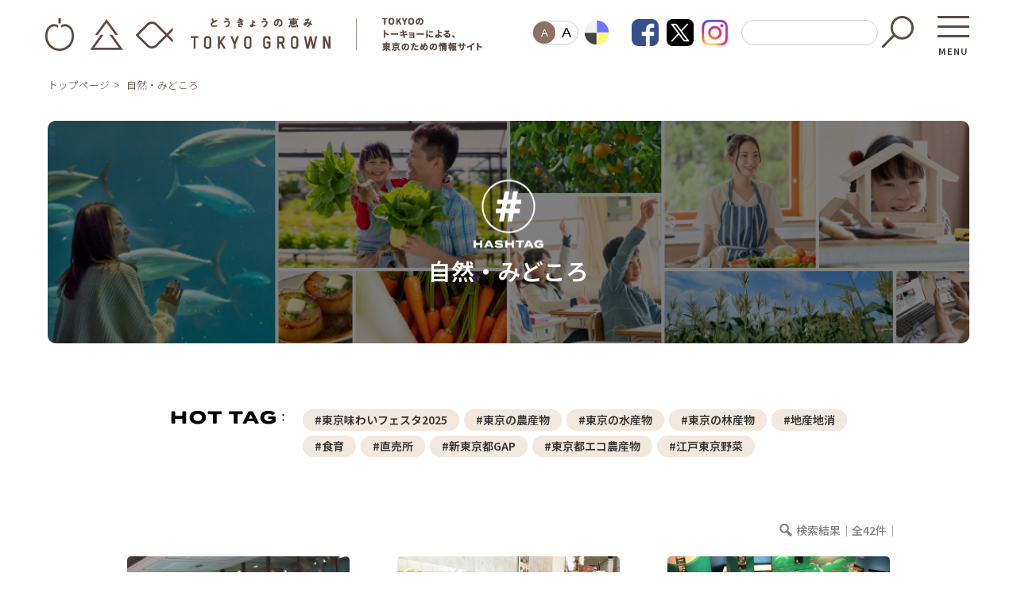

--- FILE ---
content_type: text/html;charset=UTF-8
request_url: https://tokyogrown.jp/hashtag/?tag=%E8%87%AA%E7%84%B6%E3%83%BB%E3%81%BF%E3%81%A9%E3%81%93%E3%82%8D
body_size: 12020
content:
<!doctype html>
<html>
<head>
	<meta charset="utf-8">
	<meta http-equiv="Content-Type" content="text/html; charset=utf-8">
	<meta name="viewport" content="width=device-width,user-scalable=no,maximum-scale=1" />
	
	<title>HASHTAG｜東京の農林水産総合ウェブサイト とうきょうの恵みTOKYO GROWN</title>
	
	<meta name="keywords" content="見る,遊ぶ,買う,食べる,お仕事" />
	<meta name="description" content="「TOKYO GROWN(トウキョウ グロウン）」は、東京の新鮮で安全・安心な名産品、特産品や、東京で営まれている農林水産業の魅力を広く国内外に発信するウェブサイトです。その他にも東京都のイベントや催し、自然や観光などについての情報も扱っています！" />

	<meta property="og:type" content="website">
	<meta property="og:title" content="HASHTAG｜東京の農林水産総合ウェブサイト とうきょうの恵みTOKYO GROWN">
	<meta property="og:description" content="「TOKYO GROWN(トウキョウ グロウン）」は、東京の新鮮で安全・安心な名産品、特産品や、東京で営まれている農林水産業の魅力を広く国内外に発信するウェブサイトです。その他にも東京都のイベントや催し、自然や観光などについての情報も扱っています！">
	<meta property="og:url" content="https://tokyogrown.jp/">
	<meta property="og:image" content="/images/fbimg.jpg">
	<meta property="og:site_name" content="とうきょうの恵みTOKYO GROWN">
	<meta property="og:email" content="">
	
	<link rel="canonical" href="https://tokyogrown.jp/hashtag/">
	<link rel="shortcut icon" type="image/x-icon" href="/favicon.ico">
	<link rel="apple-touch-icon" href="/images/tg_icon.jpg" />
	
	<link rel="stylesheet" type="text/css" media="all" href="/module/css/reset.css?1634">
	<link rel="stylesheet" type="text/css" media="all" href="/module/css/common.css?1634">
	
	<link rel="stylesheet" href="https://use.typekit.net/hwv1ssl.css">
	<link rel="stylesheet" type="text/css" href="/module/js/slick/slick.css" media="screen">
	<link rel="stylesheet" type="text/css" href="/module/js/slick/slick-theme.css" media="screen">
	<link rel="stylesheet" type="text/css" href="/module/js/perfect-scrollbar/perfect-scrollbar.css" media="screen">
	
	<link rel="stylesheet" type="text/css" media="all" href="style.css?1634">
	
	
	<script src="https://ajax.googleapis.com/ajax/libs/jquery/1.8.3/jquery.min.js"></script>
	<script defer src="https://use.fontawesome.com/releases/v5.0.6/js/all.js"></script>
	<script src="/module/js/slick.js/slick.min.js"></script>
	<script src="/module/js/perfect-scrollbar/perfect-scrollbar.min.js"></script>
	<script src="https://code.createjs.com/createjs-2015.11.26.min.js"></script>

	<!-- heatmap 20190805 --> 
	<script type="text/javascript">
		window._pt_lt = new Date().getTime();
		window._pt_sp_2 = [];
		_pt_sp_2.push("setAccount,76bc5fa7");
		var _protocol =(("https:" == document.location.protocol) ? " https://" : " http://");
		(function() {
			var atag = document.createElement("script");
			atag.type = "text/javascript";
			atag.async = true;
			atag.src = _protocol + "js.ptengine.jp/76bc5fa7.js";
			var s = document.getElementsByTagName("script")[0];
			s.parentNode.insertBefore(atag, s);
		})();
	</script>

	<!-- User Heat Tag --> 
	<script type="text/javascript">
		(function(add, cla){window['UserHeatTag']=cla;window[cla]=window[cla]||function(){(window[cla].q=window[cla].q||[]).push(arguments)},window[cla].l=1*new Date();var ul=document.createElement('script');var tag = document.getElementsByTagName('script')[0];ul.async=1;ul.src=add;tag.parentNode.insertBefore(ul,tag);})('//uh.nakanohito.jp/uhj2/uh.js', '_uhtracker');_uhtracker({id:'uhiP1BjHT9'});
	</script> 

<!-- Google Tag Manager -->
<script>(function(w,d,s,l,i){w[l]=w[l]||[];w[l].push({'gtm.start':
new Date().getTime(),event:'gtm.js'});var f=d.getElementsByTagName(s)[0],
j=d.createElement(s),dl=l!='dataLayer'?'&l='+l:'';j.async=true;j.src=
'https://www.googletagmanager.com/gtm.js?id='+i+dl;f.parentNode.insertBefore(j,f);
})(window,document,'script','dataLayer','GTM-5H6K576');</script>
<!-- End Google Tag Manager -->

<script src="/cache/js/8db3e122d60e722f4885085815a87251.js" type="text/javascript"></script>
</head>


<body onload="init();">
<!-- Google Tag Manager (noscript) -->
<noscript><iframe src="https://www.googletagmanager.com/ns.html?id=GTM-5H6K576"
height="0" width="0" style="display:none;visibility:hidden"></iframe></noscript>
<!-- End Google Tag Manager (noscript) -->

<div id="wrapper">
	
	
		<header id="header">
		<hgroup id="main_hd">
			<h1>
				<a href="/">
					<img src="/module/img/hd_logo.png" alt="とうきょうの恵み TOKYO GROWN" class="pc">
					<img src="/module/img/hd_logo_sp.png" alt="とうきょうの恵み TOKYO GROWN" class="sp">
				</a>
			</h1>
		</hgroup>
		<div class="hdMenu">
			<div class="universal">
				<div class="fontSize">
					<button class="btn fontActive" data-font="14">A</button>
					<button class="btn" data-font="16">A</button>
					<script>
					$(function(){
						function initFontSize() {
							var size = (sessionStorage.getItem('fontSize'))? sessionStorage.getItem('fontSize') : '14';
							changeFontSize(size);
						}
						function changeFontSize(size){
							$('body').css('font-size', size + 'px');
							$('[data-font!=' + size + ']').removeClass('fontActive');
							$('[data-font=' + size + ']').addClass('fontActive');
							sessionStorage.setItem('fontSize', size);
						}
						function addListeners() {
							$('[data-font]').on('click', function(){
								changeFontSize($(this).data('font'));
							});
						}
						function init() {
							initFontSize();
							addListeners();
						}
						init();
					});
					</script>
				</div>				
				<div class="colorSelect">
					<input type="checkbox" id="colSrc">
					<label for="colSrc" class="colSrcBtn"><img src="/module/img/i_color.png" alt=""></label>
					<ul class="colSrcMenu">
						<li><button onClick="colSrc(value);" value=""></button></li>
						<li><button onClick="colSrc(value);" value="/module/css/col_blue.css?v2"></button></li>
						<li><button onClick="colSrc(value);" value="/module/css/col_yellow.css?v2"></button></li>
						<li><button onClick="colSrc(value);" value="/module/css/col_black.css?v2"></button></li>
					</ul>
					<link id="colStyle" rel="stylesheet" href="" />
					<script type="text/javascript">
						function init(){
							if(localStorage.getItem('cssfile') !== null)
							{
								cssfile = localStorage.getItem('cssfile');
								colSrc(cssfile);
							}
							$('.colSrcMenu button').on('click', function() {
								$('#colSrc').prop('checked', false);
								$('#colSrc2').prop('checked', false);
							});
						}
						function colSrc(cssfile){
							document.getElementById('colStyle').href = cssfile;
							localStorage.setItem('cssfile',cssfile);
						}
					</script>
				</div>
			</div>
			
			<ul class="hdSns">
				<li class="sp"><img src="/images/ft_social_title.png" alt=""></li>
				<li><a href="https://www.facebook.com/TOKYOGROWN/" target="_blank"><img src="/images/n_icon_fb.png" alt="Facebook"></a></li>
				<li><a href="https://twitter.com/tokyogrown1" target="_blank"><img src="/images/n_icon_x.png" alt="X"></a></li>
				<li><a href="https://www.instagram.com/tokyogrown_official/" target="_blank"><img src="/images/n_icon_in.png" alt="instagram"></a></li>
			</ul>
			<div class="search">
				<FORM method="GET" action="https://www.google.co.jp/search" target="_self">
					<INPUT type="text" name="q" id="search-txt"  value="" placeholder="" style="color: rgb(102, 102, 102);" />
					<input type="submit" value="" id="srchBtn" onclick="void(this.form.submit());return false">
					<INPUT type="hidden" name="sitesearch" value="https://tokyogrown.jp/" />
					<INPUT type="hidden" name="domains" value="https://tokyogrown.jp/" />
					<INPUT type="hidden" name="hl" value="ja" />
					<INPUT type="hidden" name="num" value="20" />
					<INPUT type="hidden" name="ie" value="utf-8" />
					<INPUT type="hidden" name="oe" value="utf-8" />
				</FORM>
			</div>
			<nav class="popmenu">
				<input type="checkbox" id="menu"/>
				<label for="menu" class="menuBtn">MENU</label>
				<div class="menu scrl">
					<label for="menu" class="close"></label>
					<div class="menuInner">
						<div class="universal">
							<div class="fontSize">
								<button class="btn fontActive" data-font="14">A</button>
								<button class="btn" data-font="16">A</button>
							</div>				
							<div class="colorSelect">
								<input type="checkbox" id="colSrc2">
								<label for="colSrc2" class="colSrcBtn"><img src="/module/img/i_color.png" alt=""></label>
								<ul class="colSrcMenu">
									<li><button onClick="colSrc(value);" value=""></button></li>
									<li><button onClick="colSrc(value);" value="/module/css/col_blue.css"></button></li>
									<li><button onClick="colSrc(value);" value="/module/css/col_yellow.css"></button></li>
									<li><button onClick="colSrc(value);" value="/module/css/col_black.css"></button></li>
								</ul>
							</div>
						</div>

						<dl>
							<dt><img src="/module/img/menu_t.png" alt="TOKYO GROWN"></dt>
							<dd class="nav1">
								<div class="search">
									<FORM method="GET" action="https://www.google.co.jp/search" target="_self">
										<INPUT type="text" name="q" id="search-txt"  value="" placeholder="" style="color: rgb(102, 102, 102);" />
										<input type="submit" value="" id="srchBtn" onclick="void(this.form.submit());return false">
										<INPUT type="hidden" name="sitesearch" value="https://tokyogrown.jp/" />
										<INPUT type="hidden" name="domains" value="https://tokyogrown.jp/" />
										<INPUT type="hidden" name="hl" value="ja" />
										<INPUT type="hidden" name="num" value="20" />
										<INPUT type="hidden" name="ie" value="utf-8" />
										<INPUT type="hidden" name="oe" value="utf-8" />
									</FORM>
								</div>
								<div class="nav">
									<ul>
										<li><a href="/study/"><img src="/module/img/ft_nav1.png" alt="東京で学ぶ"/></a></li>
										<!--<li><a href="">みんなで考えよう！東京の未来</a></li>-->
										<li><a href="/learning/agriculture/gap/">東京都GAP</a></li>
										<li><a href="/learning/agriculture/gap/list?page=1">─ 東京都GAP認証者一覧</a></li>
										<!--<li><a href="">出張授業</a></li>-->
										<li><a href="/hashtag/?tag=料理教室">東京都の食材を使った料理教室</a></li>
										<li><a href="/learning/">働く・学ぶ</a></li>
										<li><a href="/learning/agriculture/">─ 農業</a></li>
										<li><a href="/learning/forestry/">─ 森林・林業</a></li>
										<li><a href="/learning/fishery/">─ 水産業</a></li>
										<li><a href="/learning/library/">─ ライブラリー</a></li>
										<li>子供向け学習コンテンツ</li>
										<li><a href="/moguhapi/">─ MOGUHAPI モグハピ！</a></li>
										<li><a href="/moguhapi/quiz/">─ 緒方湊の「食育クイズ」</a></li>
										<li><a href="/chikusan_quiz/">─ 「畜産クイズ」</a></li>
										<li><a href="/learning/study/">─ 農林水産業をみんなで学ぼう！</a></li>
									</ul>
									<ul>
										<li><a href="/eat/"><img src="/module/img/ft_nav2.png" alt="東京で食べる"/></a></li>
										<!--<li><a href="">出張授業</a></li>
										<li><a href="">食のワークショップ</a></li>
										<li><a href="">収穫体験</a></li>
										<li><a href="">家庭菜園フォトコンテスト</a></li>
										<li><a href="">都立農業高校ビジネスコンテスト</a></li>-->
										<li><a href="/buy_eat/">買う・食べる</a></li>
										<li><a href="/specialities/">─ 加工品</a></li>
										<li><a href="/shops/">─ 販売店</a></li>
										<li><a href="/restaurants/">─ 飲食店</a></li>
										<li><a href="/directshop/">直売所へ行こう</a></li>
										<li><a href="/recipe/">レシピ</a></li>
									</ul>
									<ul>
										<li><a href="/activity/"><img src="/module/img/ft_nav3.png" alt="東京で体験する"/></a></li>
										<!--<li><a href="">東京バーチャル体験</a></li>
										<li><a href="">農泊</a></li>
										<li><a href="">多摩再発見</a></li>-->
										<li><a href="/special/activity/">体験</a></li>
										<li><a href="/tokyoonedaytrip/">ワンデートリップ</a></li>
										<li><a href="/special/season/">東京の四季</a></li>
										<li><a href="/nature/">東京の自然</a></li>
										<li><a href="/spa/">東京の温泉・宿</a></li>
									</ul>
								</div>
							</dd>
							<dd class="nav2">
								<ul class="sns">
									<li><img src="/images/ft_social_title.png" alt=""></li>
									<li><a href="https://www.facebook.com/TOKYOGROWN/" target="_blank"><img src="/images/n_icon_fb.png" alt="Facebook"></a></li>
									<li><a href="https://twitter.com/tokyogrown1" target="_blank"><img src="/images/n_icon_x.png" alt="X"></a></li>
									<li><a href="https://www.instagram.com/tokyogrown_official/" target="_blank"><img src="/images/n_icon_in.png" alt="instagram"></a></li>
									<!--<li><a href="/facebook"><img src="/images/btn_fb.png" alt="TOKYO GROWN FACEBOOK情報!" class="w100"></a></li>
									<li><a href="/mailmagazine"><img src="/images/btn_mailmagazine.png" alt="メールマガジン" class="w100"></a></li>-->
								</ul>
								<ul class="link">
									<li><a href="/product/">東京の特産物</a></li>
									<li><a href="/policy/">TOKYO GROWN について</a></li>
									<li class="wovnHidden"><a href="/beginners/">TOKYO GROWN とは</a></li>
									<li class="wovnHidden"><a href="/data/">数字で見る学ぶ・働く</a></li>
									<li class="wovnHidden"><a href="/photolibrary/">フォトライブラリー</a></li>
									<li class="wovnHidden"><a href="/apri/">グロウンお日さま観察日記</a></li>
									<li class="wovnHidden"><a href="/present/">プレゼント</a></li>
									<li class="wovnHidden"><a href="/news/">お知らせ一覧</a></li>
								</ul>
								<ul class="link">
									<li class="wovnHidden"><a href="/contact/">お問い合わせ</a></li>
									<li class="wovnHidden"><a href="/request/">データの利用申請</a></li>
									<li class="wovnHidden"><a href="/banner/">バナー広告の募集</a></li>
									<li class="wovnHidden"><a href="/sponsorship/">賛助員について</a></li>
									<li class="wovnHidden"><a href="/policy/">このサイトについて</a></li>
									<li class="wovnHidden"><a href="/sitemap/">サイトマップ</a></li>
									<li><a href="/link/">リンク集</a></li>
									<li class="wovnHidden"><a href="/mailmagazine/">メールマガジン登録･解除</a></li>
								</ul>
															</dd>
						</dl>
					</div>
				</div>
			</nav>
		</div>
	</header>
	
	
	<main id="main">
		<div class="breadcrumbs">
			<ul>
				<li><a href="/">トップページ</a></li>
				<li><a>自然・みどころ</a></li>
			</ul>
		</div>

		<section id="fv">
							<img src="img/fv_na.png" alt="" class="pc">
				<img src="img/fv_na_sp.png" alt="" class="sp">
						<h1><img src="img/fv_logo.png" alt="HASHTAG">自然・みどころ</h1>
		</section>
		
		<section id="hotTag">
			<h5><img src="img/hot_tag.png" alt="HOT TAG"></h5>
			<ul>
													<li><a href="/hashtag/?tag=東京味わいフェスタ2025">#東京味わいフェスタ2025</a></li>
														<li><a href="/hashtag/?tag=東京の農産物">#東京の農産物</a></li>
														<li><a href="/hashtag/?tag=東京の水産物">#東京の水産物</a></li>
														<li><a href="/hashtag/?tag=東京の林産物">#東京の林産物</a></li>
														<li><a href="/hashtag/?tag=地産地消">#地産地消</a></li>
														<li><a href="/hashtag/?tag=食育">#食育</a></li>
														<li><a href="/hashtag/?tag=直売所">#直売所</a></li>
														<li><a href="/hashtag/?tag=新東京都GAP">#新東京都GAP</a></li>
														<li><a href="/hashtag/?tag=東京都エコ農産物">#東京都エコ農産物</a></li>
														<li><a href="/hashtag/?tag=江戸東京野菜">#江戸東京野菜</a></li>
										</ul>
		</section>

		<section id="tagArticle">

			<p class="searchResult">検索結果｜全42件｜</p>
			<div class="list">
							<dl>
					<dt><a href="/nature/detail?id=689243"><img src="/resource/0/thm1/20190902112937000000378.jpg" alt=""></a></dt>
					<dd>
						<h3>自然・みどころ</h3>

						<h4>府中市郷土の森博物館</h4>
						<ul class="tag">
														<li><a href="/hashtag/?tag=自然・みどころ">#自然・みどころ</a></li>
														<li><a href="/hashtag/?tag=府中市">#府中市</a></li>
											</ul>
						<time>2019.09.02</time>
					</dd>
				</dl>		
								<dl>
					<dt><a href="/nature/detail?id=572216"><img src="/resource/0/thm1/20180910014709000000811.jpg" alt=""></a></dt>
					<dd>
						<h3>自然・みどころ</h3>

						<h4>新島現代ガラスアートミュージアム</h4>
						<ul class="tag">
														<li><a href="/hashtag/?tag=自然・みどころ">#自然・みどころ</a></li>
														<li><a href="/hashtag/?tag=新島村">#新島村</a></li>
											</ul>
						<time>2018.09.10</time>
					</dd>
				</dl>		
								<dl>
					<dt><a href="/nature/detail?id=572207"><img src="/resource/0/thm1/20180910014701000000838.jpg" alt=""></a></dt>
					<dd>
						<h3>自然・みどころ</h3>

						<h4>大島町 貝の博物館 ぱれ・らめーる</h4>
						<ul class="tag">
														<li><a href="/hashtag/?tag=自然・みどころ">#自然・みどころ</a></li>
														<li><a href="/hashtag/?tag=大島町">#大島町</a></li>
											</ul>
						<time>2018.09.10</time>
					</dd>
				</dl>		
								<dl>
					<dt><a href="/nature/detail?id=572200"><img src="/resource/0/thm1/20180910014656000000594.jpg" alt=""></a></dt>
					<dd>
						<h3>自然・みどころ</h3>

						<h4>小林養樹園</h4>
						<ul class="tag">
														<li><a href="/hashtag/?tag=自然・みどころ">#自然・みどころ</a></li>
														<li><a href="/hashtag/?tag=立川市">#立川市</a></li>
											</ul>
						<time>2018.09.10</time>
					</dd>
				</dl>		
								<dl>
					<dt><a href="/nature/detail?id=572182"><img src="/resource/0/thm1/20180910014641000000407.jpg" alt=""></a></dt>
					<dd>
						<h3>自然・みどころ</h3>

						<h4>利島村郷土資料館</h4>
						<ul class="tag">
														<li><a href="/hashtag/?tag=自然・みどころ">#自然・みどころ</a></li>
														<li><a href="/hashtag/?tag=利島村">#利島村</a></li>
											</ul>
						<time>2018.09.10</time>
					</dd>
				</dl>		
								<dl>
					<dt><a href="/nature/detail?id=572172"><img src="/resource/0/thm1/20180910014622000000864.jpg" alt=""></a></dt>
					<dd>
						<h3>自然・みどころ</h3>

						<h4>神津島村郷土資料館</h4>
						<ul class="tag">
														<li><a href="/hashtag/?tag=自然・みどころ">#自然・みどころ</a></li>
														<li><a href="/hashtag/?tag=神津島村">#神津島村</a></li>
											</ul>
						<time>2018.09.10</time>
					</dd>
				</dl>		
								<dl>
					<dt><a href="/nature/detail?id=572164"><img src="/resource/0/thm1/20180910014616000000551.jpg" alt=""></a></dt>
					<dd>
						<h3>自然・みどころ</h3>

						<h4>オオタニワタリ群生地</h4>
						<ul class="tag">
														<li><a href="/hashtag/?tag=自然・みどころ">#自然・みどころ</a></li>
														<li><a href="/hashtag/?tag=青ヶ島村">#青ヶ島村</a></li>
											</ul>
						<time>2018.09.10</time>
					</dd>
				</dl>		
								<dl>
					<dt><a href="/nature/detail?id=572162"><img src="/resource/0/thm1/20180910014615000000795.jpg" alt=""></a></dt>
					<dd>
						<h3>自然・みどころ</h3>

						<h4>ひんぎゃ</h4>
						<ul class="tag">
														<li><a href="/hashtag/?tag=自然・みどころ">#自然・みどころ</a></li>
														<li><a href="/hashtag/?tag=青ヶ島村">#青ヶ島村</a></li>
											</ul>
						<time>2018.09.10</time>
					</dd>
				</dl>		
								<dl>
					<dt><a href="/nature/detail?id=572180"><img src="/resource/0/thm1/20180910014640000000700.jpg" alt=""></a></dt>
					<dd>
						<h3>自然・みどころ</h3>

						<h4>青ヶ島二重カルデラ</h4>
						<ul class="tag">
														<li><a href="/hashtag/?tag=自然・みどころ">#自然・みどころ</a></li>
														<li><a href="/hashtag/?tag=青ヶ島村">#青ヶ島村</a></li>
											</ul>
						<time>2018.09.10</time>
					</dd>
				</dl>		
								<dl>
					<dt><a href="/nature/detail?id=572173"><img src="/resource/0/thm1/20180910014623000000725.jpg" alt=""></a></dt>
					<dd>
						<h3>自然・みどころ</h3>

						<h4>大路池</h4>
						<ul class="tag">
														<li><a href="/hashtag/?tag=自然・みどころ">#自然・みどころ</a></li>
														<li><a href="/hashtag/?tag=三宅村">#三宅村</a></li>
											</ul>
						<time>2018.09.10</time>
					</dd>
				</dl>		
								<dl>
					<dt><a href="/nature/detail?id=572165"><img src="/resource/0/thm1/20180910014617000000961.jpg" alt=""></a></dt>
					<dd>
						<h3>自然・みどころ</h3>

						<h4>新鼻新山</h4>
						<ul class="tag">
														<li><a href="/hashtag/?tag=自然・みどころ">#自然・みどころ</a></li>
														<li><a href="/hashtag/?tag=三宅村">#三宅村</a></li>
											</ul>
						<time>2018.09.10</time>
					</dd>
				</dl>		
								<dl>
					<dt><a href="/nature/detail?id=572093"><img src="/resource/0/thm1/20180910014509000000275.jpg" alt=""></a></dt>
					<dd>
						<h3>自然・みどころ</h3>

						<h4>小笠原海洋センター</h4>
						<ul class="tag">
														<li><a href="/hashtag/?tag=自然・みどころ">#自然・みどころ</a></li>
														<li><a href="/hashtag/?tag=小笠原村">#小笠原村</a></li>
											</ul>
						<time>2018.09.10</time>
					</dd>
				</dl>		
								<dl>
					<dt><a href="/nature/detail?id=572062"><img src="/resource/0/thm1/20180910014444000000582.jpg" alt=""></a></dt>
					<dd>
						<h3>自然・みどころ</h3>

						<h4>中山峠展望台</h4>
						<ul class="tag">
														<li><a href="/hashtag/?tag=自然・みどころ">#自然・みどころ</a></li>
														<li><a href="/hashtag/?tag=小笠原村">#小笠原村</a></li>
											</ul>
						<time>2018.09.10</time>
					</dd>
				</dl>		
								<dl>
					<dt><a href="/nature/detail?id=572009"><img src="/resource/0/thm1/20180910014401000000239.jpg" alt=""></a></dt>
					<dd>
						<h3>自然・みどころ</h3>

						<h4>地層大切断面</h4>
						<ul class="tag">
														<li><a href="/hashtag/?tag=自然・みどころ">#自然・みどころ</a></li>
														<li><a href="/hashtag/?tag=大島町">#大島町</a></li>
											</ul>
						<time>2018.09.10</time>
					</dd>
				</dl>		
								<dl>
					<dt><a href="/nature/detail?id=572057"><img src="/resource/0/thm1/20180910014441000000517.jpg" alt=""></a></dt>
					<dd>
						<h3>自然・みどころ</h3>

						<h4>八王子市高月町の田園風景</h4>
						<ul class="tag">
														<li><a href="/hashtag/?tag=自然・みどころ">#自然・みどころ</a></li>
														<li><a href="/hashtag/?tag=八王子市">#八王子市</a></li>
											</ul>
						<time>2018.09.10</time>
					</dd>
				</dl>		
								<dl>
					<dt><a href="/nature/detail?id=571972"><img src="/resource/0/thm1/20180910014325000000301.jpg" alt=""></a></dt>
					<dd>
						<h3>自然・みどころ</h3>

						<h4>三宅島自然ふれあいセンター・アカコッコ館</h4>
						<ul class="tag">
														<li><a href="/hashtag/?tag=自然・みどころ">#自然・みどころ</a></li>
														<li><a href="/hashtag/?tag=三宅村">#三宅村</a></li>
											</ul>
						<time>2018.09.10</time>
					</dd>
				</dl>		
								<dl>
					<dt><a href="/nature/detail?id=571970"><img src="/resource/0/thm1/20180910014323000000964.jpg" alt=""></a></dt>
					<dd>
						<h3>自然・みどころ</h3>

						<h4>大越アロエ園</h4>
						<ul class="tag">
														<li><a href="/hashtag/?tag=自然・みどころ">#自然・みどころ</a></li>
														<li><a href="/hashtag/?tag=八丈町">#八丈町</a></li>
											</ul>
						<time>2018.09.10</time>
					</dd>
				</dl>		
								<dl>
					<dt><a href="/nature/detail?id=571951"><img src="/resource/0/thm1/20180910014313000000578.jpg" alt=""></a></dt>
					<dd>
						<h3>自然・みどころ</h3>

						<h4>日原森林館</h4>
						<ul class="tag">
														<li><a href="/hashtag/?tag=自然・みどころ">#自然・みどころ</a></li>
											</ul>
						<time>2018.09.10</time>
					</dd>
				</dl>		
								<dl>
					<dt><a href="/nature/detail?id=571949"><img src="/resource/0/thm1/20180910014311000000196.jpg" alt=""></a></dt>
					<dd>
						<h3>自然・みどころ</h3>

						<h4>惣岳渓谷</h4>
						<ul class="tag">
														<li><a href="/hashtag/?tag=自然・みどころ">#自然・みどころ</a></li>
														<li><a href="/hashtag/?tag=奥多摩町">#奥多摩町</a></li>
											</ul>
						<time>2018.09.10</time>
					</dd>
				</dl>		
								<dl>
					<dt><a href="/nature/detail?id=571946"><img src="/resource/0/thm1/20180910014309000000727.jpg" alt=""></a></dt>
					<dd>
						<h3>自然・みどころ</h3>

						<h4>御岳渓谷</h4>
						<ul class="tag">
														<li><a href="/hashtag/?tag=自然・みどころ">#自然・みどころ</a></li>
														<li><a href="/hashtag/?tag=青梅市">#青梅市</a></li>
											</ul>
						<time>2018.09.10</time>
					</dd>
				</dl>		
								<dl>
					<dt><a href="/nature/detail?id=571942"><img src="/resource/0/thm1/20180910014307000000797.jpg" alt=""></a></dt>
					<dd>
						<h3>自然・みどころ</h3>

						<h4>白岩の滝</h4>
						<ul class="tag">
														<li><a href="/hashtag/?tag=自然・みどころ">#自然・みどころ</a></li>
														<li><a href="/hashtag/?tag=日の出町">#日の出町</a></li>
											</ul>
						<time>2018.09.10</time>
					</dd>
				</dl>		
								<dl>
					<dt><a href="/nature/detail?id=571971"><img src="/resource/0/thm1/20190326220849000000827.jpg" alt=""></a></dt>
					<dd>
						<h3>自然・みどころ</h3>

						<h4>椿花ガーデン</h4>
						<ul class="tag">
														<li><a href="/hashtag/?tag=自然・みどころ">#自然・みどころ</a></li>
														<li><a href="/hashtag/?tag=大島町">#大島町</a></li>
											</ul>
						<time>2018.09.10</time>
					</dd>
				</dl>		
								<dl>
					<dt><a href="/nature/detail?id=571952"><img src="/resource/0/thm1/20180910014313000000292.jpg" alt=""></a></dt>
					<dd>
						<h3>自然・みどころ</h3>

						<h4>日原鍾乳洞</h4>
						<ul class="tag">
														<li><a href="/hashtag/?tag=自然・みどころ">#自然・みどころ</a></li>
														<li><a href="/hashtag/?tag=奥多摩町">#奥多摩町</a></li>
											</ul>
						<time>2018.09.10</time>
					</dd>
				</dl>		
								<dl>
					<dt><a href="/nature/detail?id=571953"><img src="/resource/0/thm1/20180910014314000000750.jpg" alt=""></a></dt>
					<dd>
						<h3>自然・みどころ</h3>

						<h4>大岳鍾乳洞</h4>
						<ul class="tag">
														<li><a href="/hashtag/?tag=自然・みどころ">#自然・みどころ</a></li>
														<li><a href="/hashtag/?tag=あきる野市">#あきる野市</a></li>
											</ul>
						<time>2018.09.10</time>
					</dd>
				</dl>		
								<dl>
					<dt><a href="/nature/detail?id=571941"><img src="/resource/0/thm1/20180910014307000000880.jpg" alt=""></a></dt>
					<dd>
						<h3>自然・みどころ</h3>

						<h4>ロックガーデン</h4>
						<ul class="tag">
														<li><a href="/hashtag/?tag=自然・みどころ">#自然・みどころ</a></li>
														<li><a href="/hashtag/?tag=青梅市">#青梅市</a></li>
											</ul>
						<time>2018.09.10</time>
					</dd>
				</dl>		
								<dl>
					<dt><a href="/nature/detail?id=571943"><img src="/resource/0/thm1/20180910014308000000683.jpg" alt=""></a></dt>
					<dd>
						<h3>自然・みどころ</h3>

						<h4>三頭大滝</h4>
						<ul class="tag">
														<li><a href="/hashtag/?tag=自然・みどころ">#自然・みどころ</a></li>
														<li><a href="/hashtag/?tag=檜原村">#檜原村</a></li>
											</ul>
						<time>2018.09.10</time>
					</dd>
				</dl>		
								<dl>
					<dt><a href="/nature/detail?id=571944"><img src="/resource/0/thm1/20180910014308000000433.jpg" alt=""></a></dt>
					<dd>
						<h3>自然・みどころ</h3>

						<h4>払沢の滝</h4>
						<ul class="tag">
														<li><a href="/hashtag/?tag=自然・みどころ">#自然・みどころ</a></li>
														<li><a href="/hashtag/?tag=檜原村">#檜原村</a></li>
											</ul>
						<time>2018.09.10</time>
					</dd>
				</dl>		
								<dl>
					<dt><a href="/nature/detail?id=571945"><img src="/resource/0/thm1/20180910014309000000394.jpg" alt=""></a></dt>
					<dd>
						<h3>自然・みどころ</h3>

						<h4>奥多摩湖</h4>
						<ul class="tag">
														<li><a href="/hashtag/?tag=自然・みどころ">#自然・みどころ</a></li>
														<li><a href="/hashtag/?tag=奥多摩町">#奥多摩町</a></li>
											</ul>
						<time>2018.09.10</time>
					</dd>
				</dl>		
								<dl>
					<dt><a href="/nature/detail?id=571947"><img src="/resource/0/thm1/20180910014310000000571.jpg" alt=""></a></dt>
					<dd>
						<h3>自然・みどころ</h3>

						<h4>鳩ノ巣渓谷</h4>
						<ul class="tag">
														<li><a href="/hashtag/?tag=自然・みどころ">#自然・みどころ</a></li>
														<li><a href="/hashtag/?tag=奥多摩町">#奥多摩町</a></li>
											</ul>
						<time>2018.09.10</time>
					</dd>
				</dl>		
								<dl>
					<dt><a href="/nature/detail?id=571948"><img src="/resource/0/thm1/20191021082158000000941.jpg" alt=""></a></dt>
					<dd>
						<h3>自然・みどころ</h3>

						<h4>秋川渓谷</h4>
						<ul class="tag">
														<li><a href="/hashtag/?tag=自然・みどころ">#自然・みどころ</a></li>
														<li><a href="/hashtag/?tag=あきる野市">#あきる野市</a></li>
											</ul>
						<time>2018.09.10</time>
					</dd>
				</dl>		
								<dl>
					<dt><a href="/nature/detail?id=571950"><img src="/resource/0/thm1/20180910014311000000112.jpg" alt=""></a></dt>
					<dd>
						<h3>自然・みどころ</h3>

						<h4>天狗の腰掛け杉</h4>
						<ul class="tag">
														<li><a href="/hashtag/?tag=自然・みどころ">#自然・みどころ</a></li>
														<li><a href="/hashtag/?tag=青梅市">#青梅市</a></li>
											</ul>
						<time>2018.09.10</time>
					</dd>
				</dl>		
								<dl>
					<dt><a href="/nature/detail?id=571954"><img src="/resource/0/thm1/20180910014314000000163.jpg" alt=""></a></dt>
					<dd>
						<h3>自然・みどころ</h3>

						<h4>東京都奥多摩ビジターセンター</h4>
						<ul class="tag">
														<li><a href="/hashtag/?tag=自然・みどころ">#自然・みどころ</a></li>
														<li><a href="/hashtag/?tag=奥多摩町">#奥多摩町</a></li>
											</ul>
						<time>2018.09.10</time>
					</dd>
				</dl>		
								<dl>
					<dt><a href="/nature/detail?id=571889"><img src="/resource/0/thm1/20180910014218000000353.jpg" alt=""></a></dt>
					<dd>
						<h3>自然・みどころ</h3>

						<h4>みどりの美術館</h4>
						<ul class="tag">
														<li><a href="/hashtag/?tag=自然・みどころ">#自然・みどころ</a></li>
														<li><a href="/hashtag/?tag=立川市">#立川市</a></li>
											</ul>
						<time>2018.09.10</time>
					</dd>
				</dl>		
								<dl>
					<dt><a href="/nature/detail?id=571884"><img src="/resource/0/thm1/20180910014215000000564.jpg" alt=""></a></dt>
					<dd>
						<h3>自然・みどころ</h3>

						<h4>檜原村郷土資料館</h4>
						<ul class="tag">
														<li><a href="/hashtag/?tag=自然・みどころ">#自然・みどころ</a></li>
														<li><a href="/hashtag/?tag=檜原村">#檜原村</a></li>
											</ul>
						<time>2018.09.10</time>
					</dd>
				</dl>		
								<dl>
					<dt><a href="/nature/detail?id=571883"><img src="/resource/0/thm1/20180910014215000000583.jpg" alt=""></a></dt>
					<dd>
						<h3>自然・みどころ</h3>

						<h4>五日市郷土館</h4>
						<ul class="tag">
														<li><a href="/hashtag/?tag=自然・みどころ">#自然・みどころ</a></li>
														<li><a href="/hashtag/?tag=あきる野市">#あきる野市</a></li>
											</ul>
						<time>2018.09.10</time>
					</dd>
				</dl>		
								<dl>
					<dt><a href="/nature/detail?id=571882"><img src="/resource/0/thm1/20180910014215000000104.jpg" alt=""></a></dt>
					<dd>
						<h3>自然・みどころ</h3>

						<h4>青梅市郷土博物館</h4>
						<ul class="tag">
														<li><a href="/hashtag/?tag=自然・みどころ">#自然・みどころ</a></li>
														<li><a href="/hashtag/?tag=青梅市">#青梅市</a></li>
											</ul>
						<time>2018.09.10</time>
					</dd>
				</dl>		
								<dl>
					<dt><a href="/nature/detail?id=571865"><img src="/resource/0/thm1/20180910014153000000101.jpg" alt=""></a></dt>
					<dd>
						<h3>自然・みどころ</h3>

						<h4>東京都小笠原水産センター</h4>
						<ul class="tag">
														<li><a href="/hashtag/?tag=自然・みどころ">#自然・みどころ</a></li>
														<li><a href="/hashtag/?tag=小笠原村">#小笠原村</a></li>
											</ul>
						<time>2018.09.10</time>
					</dd>
				</dl>		
								<dl>
					<dt><a href="/nature/detail?id=571864"><img src="/resource/0/thm1/20180910014152000000868.jpg" alt=""></a></dt>
					<dd>
						<h3>自然・みどころ</h3>

						<h4>小笠原亜熱帯農業センター</h4>
						<ul class="tag">
														<li><a href="/hashtag/?tag=自然・みどころ">#自然・みどころ</a></li>
														<li><a href="/hashtag/?tag=小笠原村">#小笠原村</a></li>
											</ul>
						<time>2018.09.10</time>
					</dd>
				</dl>		
								<dl>
					<dt><a href="/nature/detail?id=571857"><img src="/resource/0/thm1/20180910014148000000241.jpg" alt=""></a></dt>
					<dd>
						<h3>自然・みどころ</h3>

						<h4>八丈植物公園</h4>
						<ul class="tag">
														<li><a href="/hashtag/?tag=自然・みどころ">#自然・みどころ</a></li>
														<li><a href="/hashtag/?tag=八丈町">#八丈町</a></li>
											</ul>
						<time>2018.09.10</time>
					</dd>
				</dl>		
								<dl>
					<dt><a href="/nature/detail?id=571873"><img src="/resource/0/thm1/20180910014158000000662.jpg" alt=""></a></dt>
					<dd>
						<h3>自然・みどころ</h3>

						<h4>旧稲葉家住宅</h4>
						<ul class="tag">
														<li><a href="/hashtag/?tag=自然・みどころ">#自然・みどころ</a></li>
														<li><a href="/hashtag/?tag=青梅市">#青梅市</a></li>
											</ul>
						<time>2018.09.10</time>
					</dd>
				</dl>		
								<dl>
					<dt><a href="/nature/detail?id=571866"><img src="/resource/0/thm1/20191211180315000000530.jpg" alt=""></a></dt>
					<dd>
						<h3>自然・みどころ</h3>

						<h4>木材・合板博物館</h4>
						<ul class="tag">
														<li><a href="/hashtag/?tag=自然・みどころ">#自然・みどころ</a></li>
														<li><a href="/hashtag/?tag=江東区">#江東区</a></li>
											</ul>
						<time>2018.09.10</time>
					</dd>
				</dl>		
								<dl>
					<dt><a href="/nature/detail?id=571861"><img src="/resource/0/thm1/20180910014151000000370.jpg" alt=""></a></dt>
					<dd>
						<h3>自然・みどころ</h3>

						<h4>新島村博物館</h4>
						<ul class="tag">
														<li><a href="/hashtag/?tag=自然・みどころ">#自然・みどころ</a></li>
														<li><a href="/hashtag/?tag=新島村">#新島村</a></li>
											</ul>
						<time>2018.09.10</time>
					</dd>
				</dl>		
							</div>
					</section>


		<section id="HashtagSearch">
			<h2><img src="img/hashtag_search.png" alt="HASHTAG SEARCH" class="pc"><img src="img/hashtag_search_sp.png" alt="HASHTAG SEARCH" class="sp"></h2>


			<ul class="main">
							<li><a href="/hashtag/?tag=東京味わいフェスタ2025"><h3>#東京味わいフェスタ2025</h3></a></li>
								<li><a href="/hashtag/?tag=新東京都GAP"><h3>#新東京都GAP</h3></a></li>
								<li><a href="/hashtag/?tag=地産地消"><h3>#地産地消</h3></a></li>
								<li><a href="/hashtag/?tag=東京都エコ農産物"><h3>#東京都エコ農産物</h3></a></li>
								<li><a href="/hashtag/?tag=食育"><h3>#食育</h3></a></li>
								<li><a href="/hashtag/?tag=東京の林産物"><h3>#東京の林産物</h3></a></li>
								<li><a href="/hashtag/?tag=東京の農産物"><h3>#東京の農産物</h3></a></li>
								<li><a href="/hashtag/?tag=江戸東京野菜"><h3>#江戸東京野菜</h3></a></li>
							</ul>
			<ul class="sub">
							<li><a href="/hashtag/?tag=東京の水産物">#東京の水産物</a></li>
								<li><a href="/hashtag/?tag=直売所">#直売所</a></li>
							</ul>
			
			
			<dl class="list acMenu">
				<dt><img src="../module/img/tag_list.png" alt="タグ一覧をみる"></dt>
				<dd>
					<ul class="sub">
											<li><a href="/hashtag/?tag=山内ぶどう園">#山内ぶどう園</a></li>
												<li><a href="/hashtag/?tag=みつばちファーム健康自然工房">#みつばちファーム健康自然工房</a></li>
												<li><a href="/hashtag/?tag=ミツバチ">#ミツバチ</a></li>
												<li><a href="/hashtag/?tag=大田市場">#大田市場</a></li>
												<li><a href="/hashtag/?tag=大治">#大治</a></li>
												<li><a href="/hashtag/?tag=流通">#流通</a></li>
												<li><a href="/hashtag/?tag=山本牧場">#山本牧場</a></li>
												<li><a href="/hashtag/?tag=都市農業">#都市農業</a></li>
												<li><a href="/hashtag/?tag=懸谷直弓">#懸谷直弓</a></li>
												<li><a href="/hashtag/?tag=花粉の少ない森づくり">#花粉の少ない森づくり</a></li>
												<li><a href="/hashtag/?tag=東京・森と市庭">#東京・森と市庭</a></li>
												<li><a href="/hashtag/?tag=間伐">#間伐</a></li>
												<li><a href="/hashtag/?tag=奥多摩町">#奥多摩町</a></li>
												<li><a href="/hashtag/?tag=瑞穂町">#瑞穂町</a></li>
												<li><a href="/hashtag/?tag=あきる野市">#あきる野市</a></li>
												<li><a href="/hashtag/?tag=新宿区">#新宿区</a></li>
												<li><a href="/hashtag/?tag=八王子市">#八王子市</a></li>
												<li><a href="/hashtag/?tag=練馬区">#練馬区</a></li>
												<li><a href="/hashtag/?tag=大田区">#大田区</a></li>
												<li><a href="/hashtag/?tag=小笠原村">#小笠原村</a></li>
											</ul>
				</dd>
			</dl>
		</section>

	</main>
	
	
	<!-- wovn Script -->
<script src="https://j.wovn.io/1" data-wovnio="key=6zjjoJ" async></script>
<!-- wovn Script -->


	<footer id="footer">
		
		
		<div class="ftPickup">
			<h2><img src="/module/img/pickup.png" alt="PICK UP"></h2>
			<div class="pickupSlider"> 
							<dl>
					<dt><a href="/topics/?id=1880017"><img src="/resource/1118129/img/20260121102954229176457.jpg" alt=""></a></dt>
					<dd>
						<h3>トピックス</h3>

						<h4>東京の旬をスパイスで彩る。
ワタナベマキさんと楽しむ「地産地消」の新しいカタチ
</h4>
						<ul class="tag">
														<li><a href="/hashtag/?tag=東京味わいフェスタ">#東京味わいフェスタ</a></li>
														<li><a href="/hashtag/?tag=地産地消">#地産地消</a></li>
														<li><a href="/hashtag/?tag=東京の農産物">#東京の農産物</a></li>
														<li><a href="/hashtag/?tag=東京の畜産物">#東京の畜産物</a></li>
														<li><a href="/hashtag/?tag=東京の林産物">#東京の林産物</a></li>
														<li><a href="/hashtag/?tag=東京の水産物">#東京の水産物</a></li>
											</ul>
						<time>2026.01.23</time>
					</dd>
				</dl>
								<dl>
					<dt><a href="/topics/?id=1878028"><img src="/resource/1118129/img/20260115161349751627499.jpg" alt=""></a></dt>
					<dd>
						<h3>トピックス</h3>

						<h4>東京の“実り”が丸の内に集結
活気に満ちた「東京味わいフェスタ2025」を振り返る</h4>
						<ul class="tag">
														<li><a href="/hashtag/?tag=東京味わいフェスタ">#東京味わいフェスタ</a></li>
														<li><a href="/hashtag/?tag=東京の農産物">#東京の農産物</a></li>
														<li><a href="/hashtag/?tag=東京の畜産物">#東京の畜産物</a></li>
														<li><a href="/hashtag/?tag=東京の林産物">#東京の林産物</a></li>
														<li><a href="/hashtag/?tag=東京の水産物">#東京の水産物</a></li>
														<li><a href="/hashtag/?tag=地産地消">#地産地消</a></li>
											</ul>
						<time>2026.01.22</time>
					</dd>
				</dl>
								<dl>
					<dt><a href="/topics/?id=1871070"><img src="/resource/1118129/img/20260108131706293748561.jpg" alt=""></a></dt>
					<dd>
						<h3>トピックス</h3>

						<h4>新春特別寄稿
『直売所の歩き方2026』</h4>
						<ul class="tag">
														<li><a href="/hashtag/?tag=東京の農業">#東京の農業</a></li>
														<li><a href="/hashtag/?tag=東京の直売所">#東京の直売所</a></li>
														<li><a href="/hashtag/?tag=都内直売所">#都内直売所</a></li>
														<li><a href="/hashtag/?tag=直売所">#直売所</a></li>
														<li><a href="/hashtag/?tag=直売所情報リンク集">#直売所情報リンク集</a></li>
														<li><a href="/hashtag/?tag=地産地消">#地産地消</a></li>
											</ul>
						<time>2026.01.14</time>
					</dd>
				</dl>
								<dl>
					<dt><a href="/topics/?id=1855917"><img src="/resource/1118129/img/20251203142255329936402.jpg" alt=""></a></dt>
					<dd>
						<h3>トピックス</h3>

						<h4>江戸東京野菜『都内高校生・料理コンテスト2025』
（実技審査会編）</h4>
						<ul class="tag">
														<li><a href="/hashtag/?tag=江戸東京野菜">#江戸東京野菜</a></li>
														<li><a href="/hashtag/?tag=東京産野菜">#東京産野菜</a></li>
														<li><a href="/hashtag/?tag=都内産野菜">#都内産野菜</a></li>
														<li><a href="/hashtag/?tag=東京野菜">#東京野菜</a></li>
														<li><a href="/hashtag/?tag=都市農業">#都市農業</a></li>
														<li><a href="/hashtag/?tag=治助イモ">#治助イモ</a></li>
											</ul>
						<time>2025.12.10</time>
					</dd>
				</dl>
								<dl>
					<dt><a href="/topics/?id=1856023"><img src="/resource/1118129/img/20251204163502886007770.jpg" alt=""></a></dt>
					<dd>
						<h3>トピックス</h3>

						<h4>親子で東京農業を学ぶ！
 ～三鷹市・吉野果樹園のリリコイバターで作る フルーツ牛乳寒天～
</h4>
						<ul class="tag">
														<li><a href="/hashtag/?tag=東京の農産物">#東京の農産物</a></li>
														<li><a href="/hashtag/?tag=東京の果樹">#東京の果樹</a></li>
														<li><a href="/hashtag/?tag=パッションフルーツ">#パッションフルーツ</a></li>
														<li><a href="/hashtag/?tag=リリコイバター">#リリコイバター</a></li>
														<li><a href="/hashtag/?tag=三鷹市">#三鷹市</a></li>
														<li><a href="/hashtag/?tag=食育">#食育</a></li>
											</ul>
						<time>2025.12.08</time>
					</dd>
				</dl>
								<dl>
					<dt><a href="/topics/?id=1855826"><img src="/resource/1118129/img/20251202170831858031567.jpg" alt=""></a></dt>
					<dd>
						<h3>トピックス</h3>

						<h4>地域交流のハブとなるコミュニティ農園
「わくわく都民農園小金井」モデルを広げる取組がはじまる</h4>
						<ul class="tag">
														<li><a href="/hashtag/?tag=都市農業">#都市農業</a></li>
														<li><a href="/hashtag/?tag=都市農園">#都市農園</a></li>
														<li><a href="/hashtag/?tag=わくわく都民農園">#わくわく都民農園</a></li>
														<li><a href="/hashtag/?tag=農福連携">#農福連携</a></li>
														<li><a href="/hashtag/?tag=アーバンファーミング">#アーバンファーミング</a></li>
														<li><a href="/hashtag/?tag=みどりの食料システム戦略">#みどりの食料システム戦略</a></li>
											</ul>
						<time>2025.12.05</time>
					</dd>
				</dl>
								<dl>
					<dt><a href="/topics/?id=1855816"><img src="/resource/1118129/img/20251203084002090950774.jpg" alt=""></a></dt>
					<dd>
						<h3>トピックス</h3>

						<h4>カブのかぶら寿司風と父と息子が食べて生きていくこと</h4>
						<ul class="tag">
														<li><a href="/hashtag/?tag=江戸東京野菜">#江戸東京野菜</a></li>
														<li><a href="/hashtag/?tag=東京の農産物">#東京の農産物</a></li>
														<li><a href="/hashtag/?tag=東京産野菜">#東京産野菜</a></li>
														<li><a href="/hashtag/?tag=東京野菜">#東京野菜</a></li>
														<li><a href="/hashtag/?tag=かぶ">#かぶ</a></li>
														<li><a href="/hashtag/?tag=カブ">#カブ</a></li>
											</ul>
						<time>2025.12.03</time>
					</dd>
				</dl>
								<dl>
					<dt><a href="/topics/?id=1849720"><img src="/resource/1118129/img/20251113110748813136668.jpg" alt=""></a></dt>
					<dd>
						<h3>トピックス</h3>

						<h4>「南高尾風景林」で森林浴を楽しむ！</h4>
						<ul class="tag">
														<li><a href="/hashtag/?tag=東京都農林水産振興財団">#東京都農林水産振興財団</a></li>
														<li><a href="/hashtag/?tag=森林浴登山">#森林浴登山</a></li>
														<li><a href="/hashtag/?tag=高尾山">#高尾山</a></li>
														<li><a href="/hashtag/?tag=南高尾風景林">#南高尾風景林</a></li>
														<li><a href="/hashtag/?tag=TAKAO 599 MUSEUM">#TAKAO 599 MUSEUM</a></li>
														<li><a href="/hashtag/?tag=花粉の少ない森づくり">#花粉の少ない森づくり</a></li>
											</ul>
						<time>2025.11.19</time>
					</dd>
				</dl>
								<dl>
					<dt><a href="/topics/?id=1849618"><img src="/resource/1118129/img/20251118083207795150567.jpg" alt=""></a></dt>
					<dd>
						<h3>トピックス</h3>

						<h4>土・自然・人とふれあう　
世田谷区の「桜丘農業公園」</h4>
						<ul class="tag">
														<li><a href="/hashtag/?tag=都市農業">#都市農業</a></li>
														<li><a href="/hashtag/?tag=農業公園">#農業公園</a></li>
														<li><a href="/hashtag/?tag=有機農業">#有機農業</a></li>
														<li><a href="/hashtag/?tag=循環型農業">#循環型農業</a></li>
														<li><a href="/hashtag/?tag=農業体験">#農業体験</a></li>
														<li><a href="/hashtag/?tag=農業体験農園">#農業体験農園</a></li>
											</ul>
						<time>2025.11.17</time>
					</dd>
				</dl>
								<dl>
					<dt><a href="/topics/?id=1836226"><img src="/resource/1118129/img/20251008122705793760248.jpg" alt=""></a></dt>
					<dd>
						<h3>トピックス</h3>

						<h4>ビーツパウダーで簡単！
濃厚ヘルシー・ビーツボウルレシピ
【砂糖不使用・鉄分補給】</h4>
						<ul class="tag">
														<li><a href="/hashtag/?tag=東京野菜">#東京野菜</a></li>
														<li><a href="/hashtag/?tag=東京産野菜">#東京産野菜</a></li>
														<li><a href="/hashtag/?tag=都内産野菜">#都内産野菜</a></li>
														<li><a href="/hashtag/?tag=東京産加工品">#東京産加工品</a></li>
														<li><a href="/hashtag/?tag=東京都エコ農産物">#東京都エコ農産物</a></li>
														<li><a href="/hashtag/?tag=ビーツ">#ビーツ</a></li>
											</ul>
						<time>2025.11.13</time>
					</dd>
				</dl>
							</div>
		</div>
		
		
		<div class="ranking">
			<h2><img src="/module/img/ranking.png" alt="RANKING"></h2>
			<div class="block">
				<div class="week box">
					<h3><img src="/module/img/ranking_week.png" alt="今週のランキング"></h3>
					<ul>

										<li>
							<dl>
								<dt><img src="/resource/0/img/20190117174125000000516.jpg" alt=""></dt>
								<dd>
									<h5>食材ハンター</h5>
									<h4><a href="/special/hunter/detail?id=607473">東京牛乳...</a></h4>
									<ul class="tag">
														<li><a href="/hashtag/?tag=レシピ">#レシピ</a></li>
														<li><a href="/hashtag/?tag=瑞穂町">#瑞穂町</a></li>
														</ul>
								</dd>
							</dl>
						</li>
										<li>
							<dl>
								<dt><img src="/resource/0/thm1/20180917190032000000248.jpg" alt=""></dt>
								<dd>
									<h5>特産物</h5>
									<h4><a href="/product/detail?id=571266">コマツナ...</a></h4>
									<ul class="tag">
														<li><a href="/hashtag/?tag=コマツナ">#コマツナ</a></li>
														<li><a href="/hashtag/?tag=ごせき（後関）晩生小松菜（伝統小松菜）">#ごせき（後関）晩生小松菜（伝統小松菜）</a></li>
														</ul>
								</dd>
							</dl>
						</li>
										<li>
							<dl>
								<dt><img src="/resource/0/thm1/20180910014216000000595.jpg" alt=""></dt>
								<dd>
									<h5>イイシナ販売店</h5>
									<h4><a href="/shops/detail?id=571886">カトウファーム直売所(町田市)...</a></h4>
									<ul class="tag">
														<li><a href="/hashtag/?tag=イイシナ販売店">#イイシナ販売店</a></li>
														<li><a href="/hashtag/?tag=町田市">#町田市</a></li>
														</ul>
								</dd>
							</dl>
						</li>
										<li>
							<dl>
								<dt><img src="/resource/0/thm1/20180910014213000000465.jpg" alt=""></dt>
								<dd>
									<h5>温泉・宿</h5>
									<h4><a href="/spa/detail?id=571879">おおばキャンプ村(日の出町)...</a></h4>
									<ul class="tag">
														<li><a href="/hashtag/?tag=温泉・宿">#温泉・宿</a></li>
														<li><a href="/hashtag/?tag=日の出町">#日の出町</a></li>
														</ul>
								</dd>
							</dl>
						</li>
										<li>
							<dl>
								<dt><img src="/resource/669911/thm1/20210814123326376953150.jpg" alt=""></dt>
								<dd>
									<h5>特産物</h5>
									<h4><a href="/product/detail?id=1159610">千住ネギ...</a></h4>
									<ul class="tag">
														<li><a href="/hashtag/?tag=千住ネギ">#千住ネギ</a></li>
														<li><a href="/hashtag/?tag=ネギ">#ネギ</a></li>
														</ul>
								</dd>
							</dl>
						</li>
										<li>
							<dl>
								<dt><img src="/resource/0/thm1/20200923104518383340824.jpg" alt=""></dt>
								<dd>
									<h5>レジャー・体験</h5>
									<h4><a href="/special/activity/detail?id=571872">奥多摩フィッシングセンター(青梅市)...</a></h4>
									<ul class="tag">
														<li><a href="/hashtag/?tag=奥多摩フィッシングセンター">#奥多摩フィッシングセンター</a></li>
														<li><a href="/hashtag/?tag=奥多摩町">#奥多摩町</a></li>
														</ul>
								</dd>
							</dl>
						</li>
									</ul>
				</div>
				<div class="month box">
					<h3><img src="/module/img/ranking_month.png" alt="今月のランキング"></h3>
					<ul>

					

											<li>
							<dl>
								<dt><img src="/resource/0/thm1/20191021082158000000941.jpg" alt=""></dt>
								<dd>
									<h5>自然・みどころ</h5>
									<h4><a href="/nature/detail?id=571948">秋川渓谷(あきる野市)...</a></h4>
									<ul class="tag">
														<li><a href="/hashtag/?tag=自然・みどころ">#自然・みどころ</a></li>
														<li><a href="/hashtag/?tag=あきる野市">#あきる野市</a></li>
														</ul>
								</dd>
							</dl>
						</li>
										<li>
							<dl>
								<dt><img src="/resource/1118129/img/20250908112337793453560.jpg" alt=""></dt>
								<dd>
									<h5>トピックス</h5>
									<h4><a href="/topics/?id=1823225">『TOKYO農業フォーラム2025 』開催...</a></h4>
									<ul class="tag">
														<li><a href="/hashtag/?tag=TOKYO農業フォーラム2025">#TOKYO農業フォーラム2025</a></li>
														<li><a href="/hashtag/?tag=都市農業">#都市農業</a></li>
														</ul>
								</dd>
							</dl>
						</li>
										<li>
							<dl>
								<dt><img src="/resource/0/thm1/20180910014315000000951.jpg" alt=""></dt>
								<dd>
									<h5>レジャー・体験</h5>
									<h4><a href="/special/activity/detail?id=571955">野山北・六道山公園あそびの森・冒険の森(武...</a></h4>
									<ul class="tag">
														<li><a href="/hashtag/?tag=武蔵村山市">#武蔵村山市</a></li>
														<li><a href="/hashtag/?tag=レジャー・体験">#レジャー・体験</a></li>
														</ul>
								</dd>
							</dl>
						</li>
										<li>
							<dl>
								<dt><img src="/resource/0/thm1/20180910014439000000455.jpg" alt=""></dt>
								<dd>
									<h5>レジャー・体験</h5>
									<h4><a href="/special/activity/detail?id=572054">世田谷いちご熟(世田谷区)...</a></h4>
									<ul class="tag">
														<li><a href="/hashtag/?tag=レジャー・体験">#レジャー・体験</a></li>
														<li><a href="/hashtag/?tag=世田谷いちご熟">#世田谷いちご熟</a></li>
														</ul>
								</dd>
							</dl>
						</li>
										<li>
							<dl>
								<dt><img src="/resource/0/thm1/20180910014448000000498.jpg" alt=""></dt>
								<dd>
									<h5>レジャー・体験</h5>
									<h4><a href="/special/activity/detail?id=572068">フクシマストロベリーファーム(小平市)...</a></h4>
									<ul class="tag">
														<li><a href="/hashtag/?tag=フクシマストロベリーファーム">#フクシマストロベリーファーム</a></li>
														<li><a href="/hashtag/?tag=レジャー・体験">#レジャー・体験</a></li>
														</ul>
								</dd>
							</dl>
						</li>
										<li>
							<dl>
								<dt><img src="/resource/0/thm1/20190327142527000000381.jpg" alt=""></dt>
								<dd>
									<h5>特産物</h5>
									<h4><a href="/product/detail?id=571267">品川カブ...</a></h4>
									<ul class="tag">
														<li><a href="/hashtag/?tag=品川カブ">#品川カブ</a></li>
														<li><a href="/hashtag/?tag=カブ">#カブ</a></li>
														</ul>
								</dd>
							</dl>
						</li>
				
					</ul>
				</div>
			</div>
		</div>
		
		<div class="category">
			<div class="iishina">
				<ul>
					<li>
						<a href="/specialities/">
							<img src="/module/img/iishina.png" alt="イイシナ（東京都地域特産品認定食品）" class="pc">
							<img src="/module/img/iishina_sp.png" alt="イイシナ（東京都地域特産品認定食品）" class="sp">
						</a>
					</li>		
				</ul>
			</div>
			<div class="buy">
				<h3><img src="/module/img/ct_buy.png" alt="BUY!（買えるお店）"></h3>
				<ul>
					<li><a href="/shops/?type=agri"><img src="/module/img/ft_buy_vegetable.png" alt="東京の畜産物"></a></li>		
					<li><a href="/shops/?type=marine"><img src="/module/img/ft_buy_fish.png" alt="東京の水産物"></a></li>		
					<li><a href="/shops/?type=animal"><img src="/module/img/ft_buy_meat.png" alt="東京の畜産物"></a></li>		
					<li><a href="/shops/?type=flower"><img src="/module/img/ft_buy_flower.png" alt="東京の花き"></a></li>		
					<li><a href="/product/wood/"><img src="/module/img/ft_buy_wood.png" alt="東京の木多摩産材"></a></li>		
				</ul>
			</div>
			<div class="eat">
				<h3><img src="/module/img/ct_eat.png" alt="EAT!（味わえるお店）"></h3>
				<ul>
					<li><a href="/restaurants/?type=571167"><img src="/module/img/ft_eat_01.png" alt="江戸東京野菜"></a></li>		
					<li><a href="/restaurants/?type=571168"><img src="/module/img/ft_eat_02.png" alt="都内産野菜"></a></li>		
					<li><a href="/restaurants/?type=571169"><img src="/module/img/ft_eat_03.png" alt="都内産果物"></a></li>		
					<li><a href="/restaurants/?type=571170"><img src="/module/img/ft_eat_04.png" alt="都内産穀物"></a></li>		
					<li><a href="/restaurants/?type=571171"><img src="/module/img/ft_eat_05.png" alt="都内産きのこ類"></a></li>		
					<li><a href="/restaurants/?type=571172"><img src="/module/img/ft_eat_06.png" alt="その他都内産農産物（茶葉など）"></a></li>		
					<li><a href="/restaurants/?type=571468"><img src="/module/img/ft_eat_07.png" alt="TOKYO X"></a></li>		
					<li><a href="/restaurants/?type=571173"><img src="/module/img/ft_eat_08.png" alt="東京しゃも"></a></li>		
					<li><a href="/restaurants/?type=571174"><img src="/module/img/ft_eat_09.png" alt="秋川牛"></a></li>		
					<li><a href="/restaurants/?type=571175"><img src="/module/img/ft_eat_10.png" alt="都内産牛乳＆卵"></a></li>		
					<li><a href="/restaurants/?type=571176"><img src="/module/img/ft_eat_11.png" alt="都内産畜産物（蜂蜜など）"></a></li>		
					<li><a href="/restaurants/?type=571177"><img src="/module/img/ft_eat_12.png" alt="都内産水産物"></a></li>		
					<li><a href="/restaurants/?type=571194"><img src="/module/img/ft_eat_13.png" alt="東京の島々の食材"></a></li>		
				</ul>
			</div>
		</div>
		
		<div class="kaizen" style="margin: 50px 0 100px; text-align: center;">
			<a href="/goiken/" style="display: inline-block;">
				<img src="/goiken/images/bn695_140.png" alt="サイト改善のご提案" class="pc">
				<img src="/goiken/images/bn695_140.png" alt="サイト改善のご提案" class="sp" style="max-width: 90%; margin: auto;">
			</a>
		</div>

		<div class="banner">
			<h3><img src="/module/img/banner/sponsor.png" alt="SPONSOR"></h3>
			<ul class="sponsor">
				<li><a href="https://teikokukizai.co.jp/" target="_blank"><img src="/module/img/banner/teikokukizai2.jpg" alt="帝国器材株式会社バナー"></a></li>		
			</ul>
			<ul>
				<!--<li><a href="https://www.tasteoftokyo-ajifes.jp/" target="_blank"><img src="/module/img/banner/ajifes_TOKYOGROWN_banner_01.jpg" alt="TASTE of TOKYO"></a></li>-->
				<li><a href="http://tamasanzai.tokyo/" target="_blank"><img src="/module/img/banner/tamasanzai.jpg" alt="多摩産材情報センター"></a></li>
				<li><a href="https://ringyou-support.tokyo/" target="_blank"><img src="/module/img/banner/ringyou-support.jpg" alt="とうきょう林業サポート隊"></a></li>
				<li><a href="http://www.gotokyo.org/jp/" target="_blank"><img src="/module/img/banner/gotokyo.jpg" alt="GO TOKYO"></a></li>
                <li><a href="https://www.gourmet.gotokyo.org/jp/" target="_blank"><img src="/module/img/banner/gourmet.jpg" alt="go tokyo gourmet"></a></li>
				<li><a href="https://tama.metro.tokyo.lg.jp/" target="_blank"><img src="/module/img/banner/150_90_tama.jpg" alt="DESTINATION TOKYO TAMA"></a></li>
                <li><a href="https://shima.metro.tokyo.lg.jp/" target="_blank"><img src="/module/img/banner/150_90_shima.jpg" alt="DESTINATION TOKYO ISLANDS"></a></li>
				<li><a href="https://shimapo.com/" target="_blank"><img src="/module/img/banner/shimapo_2.jpg" alt="東京のしまめぐりPASSPORT　しまぽ通貨"></a></li>
				<li><a href="http://moridukuri.tokyo/index.html" target="_blank"><img src="/module/img/banner/moridukuri.jpg" alt="花粉の少ない森作り"></a></li>
				<li><a href="https://www.agrivolunteer-tokyo.jp/" target="_blank"><img src="/module/img/banner/tokyo_enno_volunteer.png" alt="とうきょう援農ボランティア"></a></li>
				<li><a href="https://www.tokyoislands-net.jp/" target="_blank"><img src="/module/img/banner/tokyoislands.jpg" alt="東京都島しょ振興公社"></a></li>
				<li><a href="https://nogyoacademy.tokyo/" target="_blank"><img src="/module/img/banner/nogyoacademy.gif" alt="東京農業アカデミー"></a></li>
				<li><a href="https://moction.jp/" target="_blank"><img src="/module/img/banner/moction.png" alt="MOCTION"></a></li>
				<li><a href="https://www.tokyo-aff-fc.jp/" target="_blank"><img src="/module/img/banner/aff-fanclub.png" alt="東京農林水産ファンクラブ"></a></li>
				<li><a href="https://www.tokyo-aff.or.jp/site/anniversary/" target="_blank"><img src="/module/img/banner/anniversary.jpg" alt="懐かしの試験場"></a></li>
				<li><a href="https://ethical-action.tokyo/" target="_blank"><img src="/module/img/banner/ethical-action.jpg" alt="TOKYOエシカルアクションプロジェクト"></a></li>
				<li><a href="https://ringyou-navi.tokyo/" target="_blank"><img src="/module/img/banner/ringyou-navi_bnr.jpg" alt="林業就業NAVI"></a></li>
				<li><a href="https://tokyojapan.metro.tokyo.lg.jp/" target="_blank"><img src="/module/img/banner/komekochishin.jpg" alt="Tokyo 米粉知新キャンペーン"></a></li>
				<li><a href="https://tokyomokunavi.metro.tokyo.lg.jp/" target="_blank"><img src="/module/img/banner/tokyomokunavi.jpg" alt="TOKYO MOKUNAVI"></a></li>
				<li><a href="https://www.tokyo-ja.or.jp/farm/edogatari/" target="_blank"><img src="/module/img/banner/edogatari_2.jpg" alt="江戸東京野菜を語る"></a></li>
				<li><a href="https://www.agriproducts-list.metro.tokyo.lg.jp/" target="_blank"><img src="/module/img/banner/agriproducts-list_banner.jpg" alt="東京産農産物等仕入先情報リスト"></a></li>    

				<!--<li><a href="https://www.soumu.metro.tokyo.lg.jp/recruit/040401kaigi3.html" target="_blank"><img src="/module/img/banner/saiyoukaigi040101.jpg" alt="東京都職員募集"></a></li>-->
			</ul>
		</div>
		<nav class="ftNavi">
			<ul>
				<li><a href="/study/"><img src="/module/img/ft_nav1.png" alt="東京で学ぶ"/></a></li>
				<!--<li><a href="">みんなで考えよう！東京の未来</a></li>-->
				<li><a href="/learning/agriculture/gap/">東京都GAP</a></li>
				<li><a href="/learning/agriculture/gap/list?page=1">─ 東京都GAP認証者一覧</a></li>
				<!--<li><a href="">出張授業</a></li>-->
				<li><a href="/hashtag/?tag=料理教室">東京都の食材を使った料理教室</a></li>
				<li><a href="/learning/">働く・学ぶ</a></li>
				<li><a href="/learning/agriculture/">─ 農業</a></li>
				<li><a href="/learning/forestry/">─ 森林・林業</a></li>
				<li><a href="/learning/fishery/">─ 水産業</a></li>
				<li><a href="/learning/library/">─ ライブラリー</a></li>
				<li>子供向け学習コンテンツ</li>
				<li><a href="/moguhapi/">─ MOGUHAPI モグハピ！</a></li>
				<li><a href="/moguhapi/quiz/">─ 緒方湊の「食育クイズ」</a></li>
				<li><a href="/chikusan_quiz/">─ 「畜産クイズ」</a></li>
				<li><a href="/learning/study/">─ 農林水産業をみんなで学ぼう！</a></li>
			</ul>
			<ul>
				<li><a href="/eat/"><img src="/module/img/ft_nav2.png" alt="東京で食べる"/></a></li>
				<!--<li><a href="">出張授業</a></li>
				<li><a href="">食のワークショップ</a></li>
				<li><a href="">収穫体験</a></li>
				<li><a href="">家庭菜園フォトコンテスト</a></li>
				<li><a href="">都立農業高校ビジネスコンテスト</a></li>-->
				<li><a href="/buy_eat/">買う・食べる</a></li>
				<li><a href="/specialities/">─ 加工品</a></li>
				<li><a href="/shops/">─ 販売店</a></li>
				<li><a href="/restaurants/">─ 飲食店</a></li>
				<li><a href="/directshop/">直売所へ行こう</a></li>
				<li><a href="/recipe/">レシピ</a></li>
			</ul>
			<ul>
				<li><a href="/activity/"><img src="/module/img/ft_nav3.png" alt="東京で体験する"/></a></li>
				<!--<li><a href="">東京バーチャル体験</a></li>
				<li><a href="">農泊</a></li>
				<li><a href="">多摩再発見</a></li>-->
				<li><a href="/special/activity/">体験</a></li>
				<li><a href="/tokyoonedaytrip/">ワンデートリップ</a></li>
				<li><a href="/special/season/">東京の四季</a></li>
				<li><a href="/nature/">東京の自然</a></li>
				<li><a href="/spa/">東京の温泉・宿</a></li>
			</ul>
			<div class="info">
				<ul>
					<li><a href="/product/">東京の特産物</a></li>
					<li><a href="/policy/">TOKYO GROWN について</a></li>
					<li class="wovnHidden"><a href="/beginners/">TOKYO GROWN とは</a></li>
					<li class="wovnHidden"><a href="/data/">数字で見る学ぶ・働く</a></li>
					<li class="wovnHidden"><a href="/photolibrary/">フォトライブラリー</a></li>
					<li class="wovnHidden"><a href="/present/">プレゼント</a></li>
					<li class="wovnHidden"><a href="/apri/">グロウンお日さま観察日記</a></li>
				</ul>
				<img src="/module/img/ft_logo.png" alt="とうきょうの恵み TOKYO GROWN"/>
			</div>
		</nav>
		<address>
			<h3>公益財団法人 東京都農林水産振興財団</h3>
			<small>Copyright&copy;2018 <br class="sp">TOKYO Development Foundation for Agriculture,Forestry,and Fisheries. All rights reserved</small>
		</address>
		<span id="topBtn"></span>
	</footer>

<script src="/module/js/hashtag.js"></script>
<script type="text/javascript">
    $(document).on('ready', function() {
			$('.pickupSlider').slick({
        autoplay: true,
        autoplaySpeed: 7000,
        speed: 1000,
        dots: false,
				arrows: true,
        infinite: true,
        slidesToShow: 3,
        slidesToScroll: 3,
				responsive: [
					{
						breakpoint: 641,
						settings: {
							dots: true,
							arrows: true,
							centerMode: true,
							slidesToShow: 1,
							centerPadding: '1%'
						}
					}
				]
			});
    });
  </script>
	
	
</div>
<!-- / #wrapper -->
<p id="page-top" style="display: block;"><a href="#main_hd" title="ページトップへ" class="btn_opa"><img src="/images/arrow.png" alt="ページトップへ"></a></p>

<script>
	var ps = new PerfectScrollbar('.custom_scroll');
</script>
 

	<script>
		$( function(){
			$(".acMenu dt").on("click", function() {
					$(this).next().slideToggle();
			$(this).toggleClass("active");
				});
		});
	</script>

	<script src="/cache/js/f040c8cc4f86cb392ad4faabd0739124.js" type="text/javascript"></script>
<script defer src="https://static.cloudflareinsights.com/beacon.min.js/vcd15cbe7772f49c399c6a5babf22c1241717689176015" integrity="sha512-ZpsOmlRQV6y907TI0dKBHq9Md29nnaEIPlkf84rnaERnq6zvWvPUqr2ft8M1aS28oN72PdrCzSjY4U6VaAw1EQ==" data-cf-beacon='{"version":"2024.11.0","token":"8c955219743c41b59d7a836291f21c42","r":1,"server_timing":{"name":{"cfCacheStatus":true,"cfEdge":true,"cfExtPri":true,"cfL4":true,"cfOrigin":true,"cfSpeedBrain":true},"location_startswith":null}}' crossorigin="anonymous"></script>
</body>
</html>

--- FILE ---
content_type: text/css
request_url: https://tokyogrown.jp/module/css/reset.css?1634
body_size: -41
content:
body{
	margin:0;
	border:0;
	padding:0;
	font-size:13px;
	font-weight:400;
	line-height:1.5em;
}
a{
	color:#736357;
	text-decoration:none;
}
a:visited{
	text-decoration:none;
}
a:hover{
	color:#CCC;
}
div,p,dl,dt,dd,ul,ol,li,form,h1,h2,h3,h4,h5,h6,address{
	margin:0;
	border:0;
	padding:0;
	font-style:normal;
	font-weight:400;
	font-size:100%;
}
img{
	border:none;
	display:block;
}
ul li,ol li{
	list-style-type:none;
}
*:first-child+html body,* html body{
	font-size:75%;
}
.clearfix{
	zoom:1;
}
.clearfix:after{
	content:".";
	display:block;
	height:0px;
	clear:both;
	line-height:0;
	visibility:hidden;
}
.clearBox{
	font-size:0.1px;
	line-height:1%;
	clear:both;
	height:0px;
	width:0px;
}



--- FILE ---
content_type: text/css
request_url: https://tokyogrown.jp/module/css/common.css?1634
body_size: 6365
content:
/* web fonts 100-900 */
@import url("https://fonts.googleapis.com/earlyaccess/notosansjp.css");
@import url('https://fonts.googleapis.com/css2?family=Work+Sans:wght@900&display=swap');
.nsj{ font-family: 'Noto Sans JP';}


body {
  color: #333;
  font-family: 'Noto Sans JP', "游ゴシック体", YuGothic, "游ゴシック", "Yu Gothic", "メイリオ", sans-serif;
  font-weight: 400;
	font-size: 14px;
}
body::after {
  content: "";
  opacity: 0;
  transition: all 0.4s;
}
a{color: #333;}
a:hover{color: #666;}
img{
	max-width: 100%;
}

@media screen and (min-width: 737px) {
  body {
    min-width: 1180px;
  }
}


.fl { float: left;}
.fr { float: right;}
.cl { clear: both;}
.ri { text-align: right;}
.le { text-align: left;}
.ce { text-align: center;}
.ce img { display: inline;}
.ri img, .le img { display: inline;}
.ml10 { margin-left: 10px;}
.ml20 { margin-left: 20px;}
.ml30 { margin-left: 30px;}
.mr5 { margin-right: 5px;}
.mr10 { margin-right: 10px;}
.mr20 { margin-right: 20px;}
.mr25 { margin-right: 25px;}
.mr30 { margin-right: 30px;}
.mb5 { margin-bottom: 5px;}
.mb10 { margin-bottom: 10px;}
.mb15 { margin-bottom: 15px;}
.mb20 { margin-bottom: 20px;}
.mb30 { margin-bottom: 30px;}
.mb40 { margin-bottom: 40px;}
.mb50 { margin-bottom: 50px;}
.mt5 { margin-top: 5px;}
.mt10 { margin-top: 10px;}
.mt15 { margin-top: 15px;}
.mt20 { margin-top: 20px;}
.mt30 { margin-top: 30px;}
.mt40 { margin-top: 40px;}
.mt50 { margin-top: 50px;}
.pr10 { padding-right: 10px;}
.pr20 { padding-right: 20px;}
.pdimg_r { padding: 0 15px 0 0;}
.pdimg_l { padding: 0 0 0 15px;}
.disp_b { display: block;}
.disp_i { display: inline;}
.st_white { color: #fff;}
.st_red { color: #900;}
.st_blue { color: #245C80;}
.st_green { color: #39B54A;}
.st_pnk { color: #F86382;}
.st_orng { color: #F93;}


.img_line {
	padding: 5px;
	border: solid 1px #CCC;
}
.info_ol {
	padding-left: 25px;
}
.info_ol li {
  list-style-type: decimal;
  margin-bottom: 5px;
}
.posi_r {
  position: relative;
}
.indent_ul li {
  padding-left: 13px;
  text-indent: -13px;
  margin-bottom: 5px;
  word-break: break-all;
}
.inline_block li {
  display: inline-block;
  *display: inkine;
  *zoom: 1;
}
.w100 {
  width: 100%;
  height: auto;
}
.wAuto {
  width: auto !important;
  height: auto;
}
span.caution {
  color: #F262A0;
}
.sp {
  display: none !important;
}
.inner {
  width: 1080px;
  margin: 0 auto;
}
#wrapper {
  /*overflow: hidden;*/
}
.hideText {
  overflow: hidden;
  position: absolute;
  height: 118px;
  width: 1px;
  clip: rect(1px 1px 1px 1px);
  clip: rect(1px, 1px, 1px, 1px);
  -webkit-clip-path: inset(0px 0px 99.9% 99.9%);
  clip-path: inset(0px 0px 99.9% 99.9%);
  padding: 0;
  border: 0;
}
a img {
  transition: all 0.4s;
}
a:hover img {
  opacity: 0.6;
}
.f_en {
  font-family: "trumpgothicpro", sans-serif;
  letter-spacing: 3px;
  text-transform: uppercase;
  font-weight: 700;
}
@media screen and (max-width: 736px) {
  body { min-width: auto;}
  .fl, .fr { float: none;}
  .pdimg_r, .pdimg_l { padding: 0;}
  .pc { display: none !important;}
  .sp { display: block !important;}
  .inner {
    width: auto;
    margin: 0;
    padding: 3%;
  }
}



/*---------------------------------
header
---------------------------------*/
#header{
	padding: 10px;
	max-width: 1200px;
	box-sizing: border-box;
	margin: auto;
	position: relative;
	display: flex;
	justify-content: space-between;
}
#header h1{
	display: inline-block;
}
#header .hdMenu{
}
#header .hdMenu .universal{
	position: fixed;
	z-index: 99;
	display: flex;
	top: 26px;
	margin-left: -560px;
}
#header .hdMenu .universal .fontSize {
	border: 1px solid #ccc;
	border-radius: 20px;
	height: 30px;
	box-sizing: border-box;
	display: flex;
	background: rgba(255,255,255,.7);
}
#header .hdMenu .universal .fontSize button {
	width: 28px;
	height: 28px;
	box-sizing: border-box;
	border-radius: 20px;
	border: none;
	cursor: pointer;
	background: none;
}
#header .hdMenu .universal .fontSize button:nth-of-type(1) {font-size: 13px;}
#header .hdMenu .universal .fontSize button:nth-of-type(2) {font-size: 18px;}
#header .hdMenu .universal .fontSize button.fontActive {
	background: #8b7161;
	color: #fff;
}
#header .hdMenu .universal .fontSize button:focus {	outline: none;}

#header .hdMenu .universal .colorSelect {
	position: relative;
	padding: 0 8px 12px;
}
#header .hdMenu .universal .colorSelect label.colSrcBtn {
	cursor: pointer;
}
#header .hdMenu .universal .colorSelect input#colSrc,
#header .hdMenu .universal .colorSelect input#colSrc2 {
	display: none;
}


#header .hdMenu .universal .colorSelect ul.colSrcMenu{
	display: none;
	gap: 8px;
	margin-top: 8px;
	position: absolute;
	left: 50%;
	transform: translateX(-50%);
	background: rgba(0,0,0,.2);
	border-radius: 5px;
}
#header .hdMenu .universal .colorSelect ul.colSrcMenu::before{
	content: '';
	border-bottom: 5px solid rgba(0,0,0,.2);
	border-left: 5px solid transparent;
	border-right: 5px solid transparent;
	position: absolute;
	top: -5px;
	left: 50%;
	transform: translateX(-50%);
}
#header .hdMenu .universal .colorSelect input#colSrc:checked ~ ul.colSrcMenu,
#header .hdMenu .universal .colorSelect input#colSrc2:checked ~ ul.colSrcMenu {
	padding: 8px 12px;
	display: flex;
}
#header .hdMenu .universal .colorSelect button {
	width: 40px;
	height: 25px;
	cursor: pointer;
	border: none;
	border-radius: 3px;
	vertical-align: top;
}
#header .hdMenu .universal .colorSelect button:hover {
	opacity: .8;
}
#header .hdMenu .universal .colorSelect ul li:nth-of-type(1) button {background: #fff;}
#header .hdMenu .universal .colorSelect ul li:nth-of-type(2) button {background: #6E75F8;}
#header .hdMenu .universal .colorSelect ul li:nth-of-type(3) button {background: #FBF776;}
#header .hdMenu .universal .colorSelect ul li:nth-of-type(4) button {background: #444;}
#header .hdMenu .universal .colorSelect ul li button:focus { outline: none;}




#header .hdMenu .hdSns{
	position: fixed;
	top: 24px;
	margin-left: -440px;
	z-index: 99;
	display: flex;
}
#header .hdMenu .hdSns li{
	margin: 0 5px;
}
#header .hdMenu .hdSns li img{
	width: 34px
}

#header .search{
	position: fixed;
	top: 20px;
	margin-left: -120px;
	z-index: 99;
}
#header .search input[type="text"] {
	/*width: 5px;*/
	width: 140px;
	border: solid 1px #ccc;
	padding: 6px 15px;
	font-size: 110%;
	margin-right: 5px;
	border-radius: 20px;
	background: rgba(255,255,255,.7);
	transition: all .4s;
	position: absolute;
	top: 5px;
	right: 40px;
	/*opacity: 0;*/
}
#header .search:hover input[type="text"] {
	width: 140px;
	transition: all .4s;
	opacity: 1;
}
#header .search input[type="text"]:focus {
	width: 140px;
	border-radius: 20px;
	outline: none;
	background: rgba(255,255,255,.96);
	opacity: 1;
}
#header .search input[type="submit"] {
	background: url("../img/i_search.svg") no-repeat center;
	border: 0;
	width: 40px;
	height: 40px;
}
#header .search input[type="submit"]:hover {
	opacity: .8;
	cursor: pointer;
}

#header nav.popmenu {
  position: fixed;
	top: 20px;
	margin-left: -50px;
  z-index: 99;
}
#header nav.popmenu label.menuBtn {
  display: block;
  width: 40px;
  height: 40px;
	font-weight: 600;
	text-align: center;
	font-size: 80%;
	letter-spacing: 1px;
}
#header nav.popmenu label.menuBtn:before {
  content: url("../img/menu.svg");
}
#header nav.popmenu input:checked ~ .menuBtn:before {
  content: url("../img/close.svg");
  z-index: 99;
  position: relative;
}
#header nav.popmenu input:checked ~ .menuBtn {
  color: #fff;
}
#header nav.popmenu label.menuBtn:hover {
  cursor: pointer;
}
#header nav.popmenu .menu {
  position: fixed;
  top: 0;
  right: 0;
  /*height: 0;*/
  width: 0;
  overflow: hidden;
  border: 1px solid #ccc;
  transition: all .4s;
  cursor: auto;
  z-index: 9;
  opacity: 0;
  background: rgba(83, 60, 49, 0.97);
}
#header nav.popmenu .menu .menuInner {
  padding: 40px;
}
#header nav.popmenu .menu .menuInner .universal{
	display: none;
}
#header nav.popmenu .menu .menuInner a{
}
#header nav.popmenu input#menu {
  display: none;
}
#header nav.popmenu input:checked ~ .menu {
  box-sizing: border-box;
  height: 100vh;
  width: 100vw;
  opacity: 1;
  overflow-y: scroll;
}
#header nav.popmenu .menu .close {
  position: absolute;
  top: 20px;
  right: 20px;
  font-size: 3em;
  line-height: 1em;
  cursor: pointer;
}
#header nav.popmenu .menu .close:hover {
  color: #666;
}


#header nav.popmenu .menu .menuInner dl dt img{
	margin: auto;
}

#header nav.popmenu .menu .menuInner dl dd.nav1{
}
#header nav.popmenu .menu .menuInner dl dd.nav1 .search{
	position: static;
	text-align: center;
	margin: 40px 0 0;
}


#header nav.popmenu .menu .menuInner dl dd.nav1 .search input[type="text"] {
	background: #fff;
	width: 180px;
	position: static;
	vertical-align: top;
	margin: 3px 0 0;
	opacity: 1;
}
#header nav.popmenu .menu .menuInner dl dd.nav1 .search input[type="submit"] {
	background: url("../img/i_search2.svg") no-repeat center;
}
#header nav.popmenu .menu .menuInner dl dd.nav1 .nav{
	display: flex;
	justify-content: center;
	margin: 30px 10px 40px;
}
#header nav.popmenu .menu .menuInner dl dd.nav1 .nav ul{
	background: #fff;
	padding: 20px 40px;
	border-radius: 15px;
	margin: 0 20px;
	min-width: 243px;
}
#header nav.popmenu .menu .menuInner dl dd.nav1 .nav ul li:first-of-type {
    margin-bottom: 20px;
}
#header nav.popmenu .menu .menuInner dl dd.nav1 .nav ul li {
	margin: 6px 0;
}
#header nav.popmenu .menu .menuInner dl dd.nav2{
	color: #fff;
	display: flex;
	flex-wrap: wrap;
	justify-content: center;
	align-items: flex-start;
	margin: 40px 10px;
}
#header nav.popmenu .menu .menuInner dl dd.nav2 a{
	color: #fff;
}
#header nav.popmenu .menu .menuInner dl dd.nav2 ul.sns{
	display: flex;
	flex-wrap: wrap;
	justify-content: center;
	align-items: flex-start;
	background: #fff;
	width: 300px;
	padding: 15px 5px;
	border-radius: 10px;
	margin: 10px 40px 0 0;
}
#header nav.popmenu .menu .menuInner dl dd.nav2 ul.sns li{
	background: none;
	margin: 5px 20px;
}
#header nav.popmenu .menu .menuInner dl dd.nav2 ul.sns li:first-of-type{
	width: 100%;
}
#header nav.popmenu .menu .menuInner dl dd.nav2 ul.link{
	display: flex;
	flex-direction: column;
	width: 240px;
}
#header nav.popmenu .menu .menuInner dl dd.nav2 ul.link li{
	background: url("../img/list2.png")no-repeat left center;
	padding-left: 12px;
	line-height: 1.4em;
	margin: 3px 20px;
	font-weight: 400;
}


#header nav.popmenu .menu .menuInner dl dd.nav2 ul.language {
}
#header nav.popmenu .menu .menuInner dl dd.nav2 .language select{
	background: #fff;
	border: none;
	padding: 5px;
	width: 120px;
	border-radius: 5px;
}



.breadcrumbs {
  padding: 5px 20px;
	max-width: 1200px;
	box-sizing: border-box;
	margin: auto;
	color: #5E4A41;
	font-size: 90%;
}
.breadcrumbs ul {
}
.breadcrumbs li {
  display: inline;
	font-weight: 300;
}
.breadcrumbs li a {
	color: #5E4A41;
}
.breadcrumbs li:not(:last-of-type):after{
  content: '>';
  margin: 0 5px; 
}

@media screen and (max-width: 736px) {
  #header {
		flex-direction: column;
  }
  #header h1 img{
		width: 270px;
		margin: 10px;
  }
  #header .hd {
    min-width: auto;
    padding: 0 10px;
  }
  #header .hd ul.hdInfo {
    display: none;
  }
	#header .hdMenu {
		/*border: 1px solid #eee;
		border-width: 1px 0;
		padding: 15px 10px;*/
	}
	#header .hdMenu .universal {
		display: none;
	}
	#header .hdMenu .hdSns {
		display: none;
		position: static;
		justify-content: center;
		flex-wrap: wrap;
		gap: 8px;
		margin: 0;
	}
	#header .hdMenu .hdSns li {
		margin: 0 10px;
	}
	#header .hdMenu .hdSns li img {
		width: 40px;
	}
	#header .hdMenu .hdSns li.sp {
		width: 100%;
	}
	#header .hdMenu .hdSns li.sp img{
		width: 200px;
		margin: auto;
	}
	
	
	#header .search{
		display: none;
	}
	
	#header nav.popmenu {
		right: 20px;
	}
  #header nav.popmenu .menu .menuInner {
    padding: 120px 20px 80px;
  }
	#header nav.popmenu .menu .menuInner .universal {
		display: flex;
		gap: 5px;
		position: absolute;
		top: 25px;
		left: 30px;
		margin: 0;
	}
	
	#header nav.popmenu .menu .menuInner .search{
		display: block;
	}
	#header nav.popmenu .menu .menuInner dl dd.nav1 .search input[type="text"] {
    width: 140px;
	}
	
	#header nav.popmenu .menu .menuInner dl dt img{
    width: 300px;
	}
	#header nav.popmenu .menu .menuInner dl dd.nav1 .nav {
		flex-direction: column;
    margin: 20px 0;
	}
	#header nav.popmenu .menu .menuInner dl dd.nav1 .nav ul {
    margin: 10px 0;
	}
	#header nav.popmenu .menu .menuInner dl dd.nav2 {
    margin: 40px 0;
		justify-content: flex-start;
	}
	#header nav.popmenu .menu .menuInner dl dd.nav2 ul.sns {
    border-radius: 80px;
    margin: 10px;
		padding: 10px 15px;
		width: auto;
	}
	#header nav.popmenu .menu .menuInner dl dd.nav2 ul.link {
    flex-direction: column;
		margin: 10px;
	}
	#header nav.popmenu .menu .menuInner dl dd.nav2 ul.link li {
    margin: 5px 10px;
	}
	
	#header nav.popmenu .menu .menuInner dl dd.nav2 .language {
    margin: 20px auto;
	}
	
	.breadcrumbs {
    padding: 5px 10px;
		font-size: 80%;
	}
	.breadcrumbs ul {
	}


}


/*---------------------------------
footer
---------------------------------*/
#footer{
	margin-top: 160px;
}

#footer .ftPickup {
    max-width: 1080px;
    margin: 120px auto 80px;
    background: #F6ECE2;
    border-radius: 10px;
}
#footer .ftPickup h2 {
    position: relative;
    top: -15px;
}
#footer .ftPickup h2 img {
    margin: auto;
}
#footer .ftPickup .pickupSlider.slick-slider {
    padding: 20px 60px 30px;
}
#footer .ftPickup .pickupSlider .slick-prev,
#footer .ftPickup .pickupSlider .slick-next {
    width: 56px;
    height: 56px;
}
#footer .ftPickup .pickupSlider .slick-prev:hover,
#footer .ftPickup .pickupSlider .slick-next:hover {
    opacity: .8;
}
#footer .ftPickup .pickupSlider .slick-prev::before {
    content: url("../img/arrow_back.png");
    opacity: 1;
}
#footer .ftPickup .pickupSlider .slick-next::before {
    content: url("../img/arrow_next.png");
    opacity: 1;
}
#footer .ftPickup .pickupSlider .slick-slide {
    margin: 10px 20px;
}
#footer .ftPickup .pickupSlider dl dt {
    width: 280px;
    height: 180px;
    position: relative;
}
#footer .ftPickup .pickupSlider dl dt img {
    width: 100%;
    height: 100%;
    object-fit: cover;
		font-family: 'object-fit: cover;';
    border-radius: 5px;
}
#footer .ftPickup .pickupSlider dl dt .new {
    position: absolute;
    left: -1px;
    top: -1px;
    background: #F6ECE2;
    padding: 8px 16px;
    border-radius: 0 0 5px 0;
}
#footer .ftPickup .pickupSlider dl dt .new img {
    border-radius: 0;
}
#footer .ftPickup .pickupSlider dl dd {
    margin: 10px 0 0;
}
#footer .ftPickup .pickupSlider dl dd h3 {
    font-size: 105%;
    font-weight: 500;
    margin: 5px 0;
    position: relative;
    padding-left: 15px;
}
#footer .ftPickup .pickupSlider dl dd h3::before {
    content: '';
    border-top: 2px solid #666;
    width: 10px;
    position: absolute;
    top: 10px;
    left: 0;
    display: block;
}
#footer .ftPickup .pickupSlider dl dd h4 {
    min-height: 2.7rem;
	font-weight: 500;
}
#footer .ftPickup .pickupSlider dl dd .tag {
    border-top: 1px solid #666;
    margin: 15px 0 0;
    padding: 10px 0 8px;
}
#footer .ftPickup .pickupSlider dl dd .tag li {
    display: inline-block;
    margin: 5px 0 0;
}
#footer .ftPickup .pickupSlider dl dd .tag li a {
    font-size: 90%;
    font-weight: 500;
    background: #fff;
    border-radius: 20px;
    padding: 2px 15px;
    display: block;
}
#footer .ftPickup .pickupSlider dl dd time {
    font-size: 80%;
    color: #666;
    border: 1px solid #666;
    border-width: 0 1px;
    padding: 0 10px;
}


#footer .ranking{
	max-width: 1080px;
	margin: 100px auto;
}
#footer .ranking h2 img {
	margin: auto;
}
#footer .ranking .block{
	display: flex;
	justify-content: space-between;
	margin: 40px 0;
}
#footer .ranking .week::before,
#footer .ranking .month::before{
	content: '';
	position: absolute;
	top: 0;
	left: 0;
}
#footer .ranking .week::before{	content: url("../img/ranking_this_week.png");}
#footer .ranking .month::before{ content: url("../img/ranking_this_month.png");}
#footer .ranking .box{
	background: #F6ECE2;
	padding: 40px 40px 30px 80px;
	border-radius: 10px;
	width: 48%;
	box-sizing: border-box;
	position: relative;
}
#footer .ranking .box h3{
	margin: 0 0 20px;
}
#footer .ranking .box ul li{
	margin: 15px 0;
}
#footer .ranking .box ul li dl{
	display: flex;
	justify-content: space-between;
}
#footer .ranking .box ul li dl dt{
	width: 80px;
	height: 80px;
	position: relative;
}
#footer .ranking .box ul li dl dt::before{
	content: '';
	position: absolute;
	top: 0;
	left: 0;
	border-top: 30px solid #F6ECE2;
	border-left: 0 solid transparent;
	border-right: 30px solid transparent;
}
#footer .ranking .box ul li dl dt::after{
	content: '';
	position: absolute;
	top: 3px;
	left: 3px;
	line-height: 0;
}
#footer .ranking .box ul li:nth-of-type(1) dl dt::after{ content: url("../img/ranking_1.png");}
#footer .ranking .box ul li:nth-of-type(2) dl dt::after{ content: url("../img/ranking_2.png");}
#footer .ranking .box ul li:nth-of-type(3) dl dt::after{ content: url("../img/ranking_3.png");}
#footer .ranking .box ul li:nth-of-type(4) dl dt::after{ content: url("../img/ranking_4.png");}
#footer .ranking .box ul li:nth-of-type(5) dl dt::after{ content: url("../img/ranking_5.png");}
#footer .ranking .box ul li dl dt img{
	width: 100%;
	height: 100%;
	object-fit: cover;
	font-family: 'object-fit: cover;';
	border-radius: 5px;
}
#footer .ranking .box ul li dl dd{
	width: calc(100% - 90px);
	line-height: 1.6em;
}
#footer .ranking .box ul li dl dd h5{
	font-size: 85%;
	font-weight: 600;
	color: #666;
}
#footer .ranking .box ul li dl dd h4{
	font-weight: 500;
}
#footer .ranking .box ul li dl dd h4 a:hover{
	text-decoration: underline;
}
#footer .ranking .box ul li dl dd ul.tag li{
	display: inline-block;
	margin: 5px 0 0;
}
#footer .ranking .box ul li dl dd ul.tag li a{
	font-size: 90%;
	font-weight: 500;
	line-height: 1.6em;
	background: #fff;
	border-radius: 20px;
	padding: 2px 12px;
	display: block;
}


#footer .category{
	max-width: 1080px;
	margin: 100px auto;
	display: flex;
	justify-content: space-between;
}
#footer .category .iishina{
	width: 220px;
	margin-right: 20px;
}
#footer .category .buy{
	width: 240px;
}
#footer .category .eat{
	width: 540px;
}
#footer .category h3{
	margin: 0 0 15px;
}
#footer .category .buy ul li,
#footer .category .eat ul li{
	padding: 8px 10px 8px 0;
	height: 42px;
}
#footer .category .eat ul li{
	width: 170px;
}
#footer .category .eat ul{
	display: flex;
	flex-wrap: wrap;
}

#footer .banner{
	max-width: 940px;
	margin: 100px auto;
}
#footer .banner h3 img{
	margin: auto;
}
#footer .banner ul.sponsor{
	padding: 20px 0 40px;
	margin: 0 0 40px;
	border-bottom: 1px solid #666;
}
#footer .banner ul.sponsor li img{
	max-width: 200px;
}
#footer .banner ul{
	display: flex;
	flex-wrap: wrap;
	justify-content: center;
}
#footer .banner ul li{
	margin: 10px;
}
#footer .banner ul li img{
	max-width: 135px;
}

#footer .ftNavi{
	display: flex;
	flex-wrap: wrap;
	justify-content: center;
	position: relative;
	max-width: 940px;
	margin: 100px auto;
	padding-bottom: 90px;
}
#footer .ftNavi > ul{
	margin: 30px;
}
#footer .ftNavi > ul li{
	margin: 10px 0;
	font-weight: 500;
}
#footer .ftNavi > ul li:first-of-type{
	margin-bottom: 20px;
}
#footer .ftNavi .info{
	position: absolute;
	right: 0;
	bottom: 125px;
	display: flex;
	align-items: flex-end;
}
#footer .ftNavi .info ul{
	display: flex;
	flex-wrap: wrap;
	width: 440px;
}
#footer .ftNavi .info ul li{
	margin: 3px;
	background: url("../img/list.png")no-repeat left center;
	padding-left: 12px;
	line-height: 1.4em;
	width: 200px;
}
#footer address{
	background: #F6ECE2;
	text-align: center;
	padding: 40px 10px;
}
#footer address h3{
	font-weight: 600;
}



#footer .ftPickup,
#footer .ranking,
#footer .category,
#footer .kaizen,
#footer .banner {
	display: none;
}





@media screen and (max-width: 736px) {
	
    #footer .ftPickup {
        margin: 80px 20px;
    }
    #footer .ftPickup .pickupSlider dl dd h3 {
        font-size: 85%;
        margin: 5px 0 0;
    }
    #footer .ftPickup .pickupSlider dl dd h4 {
        font-weight: 600;
    }
    #footer .ftPickup .pickupSlider dl dt {
        width: auto;
    }
    #footer .ftPickup .pickupSlider.slick-slider {
        padding: 5px 30px 15px;
    }
    #footer .ftPickup .pickupSlider .slick-slide {
        margin: 10px;
    }
    #footer .ftPickup .pickupSlider .slick-prev,
    #footer .ftPickup .pickupSlider .slick-next {
        transform: scale(0.7);
        top: 20%;
    }
    #footer .ftPickup .pickupSlider .slick-prev {
        left: -20px;
    }
    #footer .ftPickup .pickupSlider .slick-next {
        right: -20px;
    }
    #footer .ftPickup .pickupSlider .slick-dots {
        bottom: -40px;
        left: 0;
    }
    #footer .ftPickup .pickupSlider .slick-dots li button::before {
        font-size: 8px;
    }
	
	
	#footer .ranking {
    margin: 50px auto;
	}
	#footer .ranking .block {
    flex-direction: column;
		margin: 40px 20px;
	}
	#footer .ranking .box {
    padding: 70px 20px 20px;
    border-radius: 5px;
    width: auto;
		margin: 0 0 40px;
	}
	#footer .ranking .week::before { content: url("../img/ranking_this_week_sp.png");}
	#footer .ranking .month::before { content: url("../img/ranking_this_month_sp.png");}
	#footer .ranking .box ul li dl dt {
    width: 90px;
    height: 90px;
	}
	#footer .ranking .box ul li dl dd {
    width: calc(100% - 100px);
    line-height: 1.4em;
	}
	#footer .ranking .box ul li dl dd h5 {
    font-size: 80%;
	}
	#footer .ranking .box ul li dl dd h4{
    line-height: 1.4em;
	}
	#footer .ranking .box:last-of-type {
    margin: 0;
	}
	
	#footer .category {
    margin: 50px 20px;
    flex-direction: column;
	}
	#footer .category .iishina,
	#footer .category .buy,
	#footer .category .eat {
		width: auto;
    margin: 0 0 60px;
	}
	#footer .category .buy ul li,
	#footer .category .eat ul li {
    padding: 5px 0;
    height: auto;
	}
	#footer .category .eat ul li {
    width: 48%;
    margin: 0 1%;
	}
	
	#footer .banner {
    margin: 50px 20px;
	}
	#footer .banner ul.sponsor {
    padding: 20px 0 30px;
    margin: 0 0 30px;
	}
	#footer .banner ul li {
    margin: 5px;
	}
	#footer .banner ul li img {
    max-width: 100px;
	}
	
	#footer .ftNavi {
    margin: 50px 10px;
		font-size: 75%;
		line-height: 1.6em;
	}
	#footer .ftNavi > ul,
	#footer .ftNavi .info{
    margin: 2%;
    width: 46%;
	}
	#footer .ftNavi > ul:nth-of-type(2){ order: 3;}
	#footer .ftNavi > ul:nth-of-type(3){ order: 2;}
	#footer .ftNavi .info{ order: 4;}
	#footer .ftNavi > ul li {
    margin: 5px 0;
	}
	#footer .ftNavi > ul li:first-of-type {
    margin-bottom: 10px;
	}
	#footer .ftNavi .info {
    position: static;
		display: flex;
		flex-direction: column;
		align-items: flex-start;
	}
	#footer .ftNavi .info ul {
    width: auto;
		margin: 10px 0 20px;
	}
	#footer .ftNavi .info ul li {
    width: auto;
	}
	
	#footer address {
    font-size: 80%;
		line-height: 1.1em;
		padding: 20px;
	}
	#footer address h3{
    margin-bottom: 5px;
	}
	#footer address small{
    font-size: 70%;
	}
}



/*--------------------------------------------------------------------
container
--------------------------------------------------------------------*/
#container br.smp {
  display: none;
}
#container ul.pan {
  margin-bottom: 60px;
}
#container ul.pan.inner {
  padding: 5px 20px;
	width: auto;
	max-width: 1200px;
	box-sizing: border-box;
	margin: 0 auto 60px;
	color: #5E4A41;
	font-size: 90%;
}
#container ul.pan li:not(:last-of-type)::after {
    content: '>';
    margin: 0 5px;
}
#container ul.pan li {
  display: inline;
	font-weight: 300;
}
#container ul.pan li a{
  color: #5E4A41;
}

.staticTag{
    max-width: 800px;
    margin: 40px auto;
    display: flex;
    align-items: flex-start;
}
.staticTag h5 {
    margin: 7px 5px;
    width: 100px;
}
.staticTag ul {
    width: calc(100% - 100px);
    display: flex;
    flex-wrap: wrap;
    line-height: 1.4em;
}
.staticTag ul li {
    margin: 3px;
}
.staticTag ul li a {
    font-weight: 600;
    background: #F2E8DE;
    border-radius: 20px;
    padding: 4px 15px;
    display: block;
}


@media screen and (max-width: 736px) {
  #container .fv h2 img {
    width: 100%;
    height: auto;
  }
  #container br.smp {
    display: block;
  }
  #container ul.pan.inner {
    margin-bottom: 0;
		padding: 5px 10px;
		font-size: 80%;
		line-height: 1.5em;
  }
	
	.staticTag {
    margin: 40px 10px;
    flex-direction: column;
	}
	.staticTag h5 {
    margin: 10px 0;
	}
	.staticTag ul {
    width: auto;
	}
	
	
}



/*--------------------------------------------------------------------
btnTemp
--------------------------------------------------------------------*/
.btnA {
  text-align: center;
}
.btnA a {
  display: inline-block;
  text-align: center;
  color: #736357;
  font-size: 120%;
  line-height: 130%;
  letter-spacing: 2px;
  padding: 15px 10px;
  width: 80%;
  border: solid 2px #736357;
  border-radius: 5px;
  font-weight: 700;
  transition: all 0.4s;
}
.btnA a:hover {
  opacity: 0.6;
}
.contactSet .text {
  background: #FFF001;
  padding: 30px;
  margin: 0 50px 50px;
  text-align: center;
  border-radius: 30px;
  color: #056596;
  font-family: "fot-seurat-pron", sans-serif;
  font-size: 150%;
  line-height: 150%;
  position: relative;
}
.contactSet .text::after {
  content: "";
  position: absolute;
  left: 50%;
  bottom: -30px;
  margin-left: -15px;
  width: 0;
  height: 0;
  border-style: solid;
  border-width: 30px 10px 0 10px;
  border-color: #ffee01 transparent transparent transparent;
}
.contactSet .bnr {
  position: relative;
  max-width: 801px;
  margin: 0 auto;
}
.contactSet .bnr > a {
  position: absolute;
  right: 30px;
  bottom: 20px;
}
@media screen and (max-width: 736px) {
  .btnA a {
    width: 250px;
  }
  .contactSet {
    padding: 30px 0 0;
  }
  .contactSet .text {
    padding: 20px 10px;
    margin: 0 2% 50px;
    font-size: 110%;
  }
  .contactSet .bnr > a {
    position: absolute;
    right: 10px;
    bottom: 10px;
    width: 60px;
  }
}



/*---------------------------------
テーブル基本テンプレート
---------------------------------*/
.table_temp {
  border-collapse: collapse;
  word-break: break-all;
}
.table_temp th {
  background: #fafafa;
  width: 28%;
  text-align: left;
  font-weight: bold;
}
.table_temp td, .table_temp th {
  border: solid 1px #e6e6e6;
  padding: 10px;
  vertical-align: top;
}
.table_temp dl dt {
  font-weight: bold;
}
.table_temp dl dd {
  margin-bottom: 10px;
}
.table_temp ul {
  padding-left: 20px;
}
.table_temp ul li {
  list-style-type: disc;
}
.table_temp ol {
  padding-left: 30px;
}
.table_temp ol li {
  list-style-type: decimal;
}
/*---------------------------------
スライダー
---------------------------------*/
.slide ul {
  text-align: center;
}
.slide ul li {
  display: inline-block;
  vertical-align: top;
  transition: all 0.4s;
  margin: 0 15px;
}
.slide ul li.slick-active {
  opacity: 1 !important;
}
.slide ul li label {
  display: block;
  font-size: 110%;
  letter-spacing: 2px;
  font-weight: 700;
  padding-bottom: 20px;
}
.slide ul img {
  width: 330px;
}
.slide .slick-prev {
  left: 50px !important;
  background: url(../../images/hdft/ft_slide_arw.png) no-repeat left top !important;
  width: 12px !important;
  height: 20px !important;
  z-index: 10;
}
.slide .slick-prev::before {
  display: none;
}
.slide .slick-next {
  right: 50px !important;
  background: url(../../images/hdft/ft_slide_arw.png) no-repeat right top !important;
  width: 12px !important;
  height: 20px !important;
  z-index: 10;
}
.slide .slick-next::before {
  display: none;
}
#category .slick-prev {
  left: 50px !important;
  background: url(../../images/arw_pickup.png) no-repeat left top !important;
  width: 22px !important;
  height: 37px !important;
  z-index: 10;
}
#category .slick-prev::before {
  display: none;
}
#category .slick-next {
  right: 50px !important;
  background: url(../../images/arw_pickup.png) no-repeat right top !important;
  width: 22px !important;
  height: 37px !important;
  z-index: 10;
}
#category .slick-next::before {
  display: none;
}
@media screen and (max-width: 640px) {
  .slide ul {
    text-align: center;
    letter-spacing: -5px;
  }
  .slide ul li {
    width: 31%;
    margin: 0 1%;
    vertical-align: bottom;
  }
  .slide ul img {
    width: 100%;
    height: auto;
  }
}



/*---------------------------------
#page-top
---------------------------------*/
#page-top {
  position: fixed;
  bottom: 10px;
  right: 10px;
  z-index: 9;
}
#page-top img {
  width: 70%;
  height: auto;
}
@media screen and (max-width: 736px) {
  #page-top {
    bottom: 10px;
  }
}



/*--------------------------------------------------------------------
下部ページ上書き分
--------------------------------------------------------------------*/
.detail .fv h1 {
  line-height: 120%;
}
.detail .fv h1 span {
  display: inline-block;
}
.top .Area h3 {
  font-size: 120%;
  font-weight: 600;
  letter-spacing: 3px;
  text-align: center;
  border: 1px solid #726256;
  padding: 15px;
  margin-bottom: 40px;
  position: relative;
  /* cursor: pointer;*/
  transition: all 0.4s;
}
/*
.top .Area h3:hover {
background: #f2f2f2;
transition: all 0.4s;
}
*/
.top .Area h3::after {
  content: "";
  position: absolute;
  right: 50px;
  top: 0;
  bottom: 0;
  margin: auto;
  background: url(../../images/hdft/icon_link_arw.png) no-repeat;
  width: 5px;
  height: 8px;
  transform: rotate(90deg);
  -moz-transform: rotate(90deg);
  -webkit-transform: rotate(90deg);
}
.top .Area.on h3::after {
  /*  transform: rotate(-90deg);
-moz-transform: rotate(-90deg);
-webkit-transform: rotate(-90deg); */
  transform: rotate(90deg);
  -moz-transform: rotate(90deg);
  -webkit-transform: rotate(90deg);
}
.top .Area .wrap {
  display: none;
}
.top .Area.on .wrap {
  display: block;
}
.top .search ul.hotword li {
  margin: 0 2px 5px !important;
}
.tabs li {
  cursor: pointer !important;
}
.leaflet-container {
  background: #F8F7F6 !important;
}
#container .Area .block ul li.gray, #container .Area .block ul li a.gray {
  color: #C4C4C4;
}
.form_shoptype ul {
  border-bottom: solid 1px #979797;
  display: flex;
  flex-wrap: wrap;
  margin-bottom: 1em;
}
.form_shoptype ul li {
  margin-right: .5em;
}
.form_shoptype ul li.active a, .form_shoptype ul li a:hover {
  background-color: #F3F4D3;
  color: #1D1D1D;
  font-weight: bold;
}
.form_shoptype ul li a {
  margin-bottom: -1px;
  border-radius: .5em .5em 0 0;
  border: solid 1px #979797;
  border-bottom: none;
  display: block;
  padding: .7em .8em;
  background: #fff;
}
table.relationtable td .photo li {
  display: inline-block;
  width: 49%;
  vertical-align: top;
}
table.relationtable td .photo li img {
  width: 100%;
  height: auto;
  margin-bottom: 10px;
}
table.relationtable {
  border-collapse: collapse;
}
table.relationtable tr {
  border-bottom: 1px solid #726256;
}
table.relationtable tr:first-child {
  border-top: 1px solid #726256;
}
table.relationtable tr:nth-of-type(even) {
  background: #F8F7F6;
}
table.relationtable th, table.relationtable td {
  padding: 30px 10px 30px 30px;
  line-height: 1.6em;
}
table.relationtable th {
  text-align: left;
  width: 150px;
  letter-spacing: 3px;
}
@media screen and (max-width: 736px) {
  table.relationtable th, table.relationtable td {
    letter-spacing: 2px;
    padding: 20px 5px 0;
    padding: 20px 5px;
    display: block;
    width: auto;
  }
}

--- FILE ---
content_type: text/css
request_url: https://tokyogrown.jp/hashtag/style.css?1634
body_size: 1107
content:
/* CSS Document */

#fv{
	max-width: 1160px;
	height: 280px;
	margin: 30px auto;
	position: relative;
}
#fv::before{
	content: '';
	background: rgba(0,0,0,.5);
	position: absolute;
	width: 100%;
	height: 100%;
	border-radius: 10px;
}
#fv img{
	border-radius: 10px;
	width: 100%;
	height: 100%;
	object-fit: cover;
}
#fv h1{
	color: #fff;
	font-size: 1.8rem;
	font-weight: 600;
	line-height: 1.6em;
	position: absolute;
	top: 50%;
	left: 50%;
	transform: translate(-50% , -50%);
	width: 90%;
	text-align: center;
}
#fv h1 img{
	margin: 5px auto;
	border-radius: 0;
	width: auto;
	height: auto;
}



#hotTag{
	margin: 80px auto;
	max-width: 860px;
	display: flex;
	align-items: flex-start;
}
#hotTag h5{
	margin: 5px;
	width: 160px;
}
#hotTag ul{
	width: calc(100% - 160px);
	display: flex;
	flex-wrap: wrap;
	line-height: 1.4em;
}
#hotTag ul li{
	margin: 3px;
}
#hotTag ul li a {
	font-weight: 600;
	background: #F2E8DE;
	border-radius: 20px;
	padding: 4px 15px;
	display: block;
}



#tagArticle{
	max-width: 1020px;
	margin: auto;
}
#tagArticle .searchResult{
	text-align: right;
	font-weight: 500;
	line-height: 1.4em;
	color: #808080;
	margin: 0 20px;
}
#tagArticle .searchResult::before{
	content: url("img/i_search.png");
	vertical-align: top;
	margin-right: 5px;
}
#tagArticle .list{
	display: flex;
	flex-wrap: wrap;
}
#tagArticle .list dl{
	width: 280px;
	margin: 20px 30px 40px;
}
#tagArticle .list dl dt {
	width: 280px;
	height: 180px;
	position: relative;
}
#tagArticle .list dl dt img{
	width: 100%;
	height: 100%;
	object-fit: cover;
	border-radius: 5px;
}
#tagArticle .list dl dt .new{
	position: absolute;
	left: -1px;
	top: -1px;
	background: #F6ECE2;
	padding: 8px 16px;
	border-radius: 0 0 5px 0;
}
#tagArticle .list dl dd {
	margin: 10px 0 0;
}
#tagArticle .list dl dd h3{
	font-size: 105%;
	font-weight: 600;
	margin: 5px 0;
	position: relative;
	padding-left: 15px;
}
#tagArticle .list dl dd h3::before{
	content: '';
	border-top: 2px solid #666;
	width: 10px;
	position: absolute;
	top: 10px;
	left: 0;
	display: block;
}
#tagArticle .list dl dd h4{
	min-height: 2.7rem;
}
#tagArticle .list dl dd .tag {
	border-top: 1px solid #666;
	margin: 15px 0 0;
	padding: 10px 0 8px;
}
#tagArticle .list dl dd .tag li {
	display: inline-block;
	margin: 5px 0 0;
}
#tagArticle .list dl dd .tag li a{
	font-size: 90%;
	font-weight: 600;
	background: #F2E8DE;
	border-radius: 20px;
	padding: 2px 15px;
	display: block;
}
#tagArticle .list dl dd time {
	font-size: 80%;
	color: #666;
	border: 1px solid #666;
	border-width: 0 1px;
	padding: 0 10px;
}



#HashtagSearch{
	margin: 100px auto;
	background: #F6ECE2;
	padding: 80px 0 40px;
}
#HashtagSearch h2{}
#HashtagSearch h2 img{
	margin: auto;
}
#HashtagSearch ul{
	display: flex;
	flex-wrap: wrap;
	justify-content: center;
	max-width: 800px;
	margin: 40px auto;
}
#HashtagSearch ul li{
	margin: 2px;
}
#HashtagSearch ul.main li{
	position: relative;
	width: 196px;
	height: 196px;
}
#HashtagSearch ul.main li a::after{
	content: '';
	background: rgba(0,0,0,.6);
	width: 100%;
	height: 100%;
	display: block;
	position: absolute;
	top: 0;
	left: 0;
	transition: all .4s;
}
#HashtagSearch ul.main li a:hover::after{
	background: rgba(0,0,0,.2);
	transition: all .4s;
}
#HashtagSearch ul.main li img{
	width: 100%;
	height: 100%;
	object-fit: cover;
}
#HashtagSearch ul.main li a:hover img{
	opacity: 1;
}
#HashtagSearch ul.main li h3{
	position: absolute;
	top: 50%;
	left: 50%;
	z-index: 9;
	transform: translate(-50% , -50%);
	text-align: center;
	font-size: 120%;
	font-weight: 600;
	color: #fff;
	width: 80%;
}


#HashtagSearch ul.sub {
	max-width: 600px;
}
#HashtagSearch ul.sub li {
	display: inline-block;
	margin: 5px;
}
#HashtagSearch ul.sub li a {
	font-size: 90%;
	font-weight: 600;
	background: #fff;
	border-radius: 20px;
	padding: 2px 15px;
	display: block;
	line-height: 1.6em;
}
#HashtagSearch dl.list {
	max-width: 800px;
	margin: 40px auto;
}
#HashtagSearch dl.list dt{
	background: #12B2AA;
	color: #000;
	font-weight: 600;
	font-size: 110%;
	padding: 20px;
	border-radius: 10px;
	text-align: center;
	position: relative;
}
#HashtagSearch dl.list dt img{
	margin: auto;
}
#HashtagSearch dl.list dt::after{
	content: url("../module/img/on.png");
	position: absolute;
	right: 20px;
	top: 18px;
}
#HashtagSearch dl.list dt.active::after{
	content: url("../module/img/off.png");
}
#HashtagSearch dl.list dt:hover{
	opacity: .8;
	cursor: pointer;
}
#HashtagSearch dl.list dd{
	display: none;
	max-width: 600px;
	margin: 40px auto;
}
#HashtagSearch dl.list dd ul{
	margin: 0;
}







@media screen and (max-width: 736px) {
	
	#fv {
    margin: 10px;
		height: 160px;
	}
	#fv::before {
    border-radius: 5px;
	}
	#fv img {
    border-radius: 5px;
	}
	#fv h1 {
    font-size: 1.3rem;
	}
	#fv h1 img {
    width: 50px;
	}
	
	#hotTag {
    margin: 20px;
		flex-direction: column;
	}
	#hotTag h5 {
    margin: 10px 0;
	}
	#hotTag ul {
    width: auto;
	}
	#hotTag ul li {
    margin: 0 5px 5px 0;
	}
	
	#tagArticle .searchResult {
    margin: 10px;
	}
	#tagArticle .list {
    flex-direction: column;
	}
	#tagArticle .list dl {
    width: auto;
    margin: 0;
		padding: 30px;
	}
	#tagArticle .list dl:nth-of-type(odd){
		background: #F6ECE2;
	}
	#tagArticle .list dl:nth-of-type(odd) dd .tag li a{
		background: #fff;
	}
	#tagArticle .list dl dt {
    width: auto;
    height: 200px;
	}
	#tagArticle .list dl dd h3 {
    font-size: 85%;
    margin: 5px 0 0;
	}
	#tagArticle .list dl dd h4 {
    font-weight: 600;
	}
	
	
	
	#HashtagSearch {
		padding: 40px 0 20px;
	}
	#HashtagSearch h2 {
    margin: 0 60px;
	}
	#HashtagSearch ul {
    margin: 20px auto;
	}
	#HashtagSearch ul.main li {
    width: 44%;
		height: auto;
    margin: 1%;
	}
	#HashtagSearch ul.main li a::after{
    border-radius: 5px;
	}
	#HashtagSearch ul.main li img{
		border-radius: 5px;
	}
	#HashtagSearch ul.sub {
    margin: 20px;
    justify-content: flex-start;
	}
	#HashtagSearch ul.sub li {
    margin: 0 5px 5px 0;
	}
	#HashtagSearch dl.list {
    margin: 20px auto;
	}
	#HashtagSearch dl.list dt {
    padding: 15px;
    border-radius: 5px;
    margin: 0 20px;
	}
	#HashtagSearch dl.list dt::after {
    top: 12px;
	}
	#HashtagSearch dl.list dd {
    margin: 20px auto;
	}
	#HashtagSearch dl.list dd ul {
    margin: 0 20px;
	}	
	
	
	
	
	
	
	
	
	
	
	
	
	
	
}



--- FILE ---
content_type: image/svg+xml
request_url: https://tokyogrown.jp/module/img/i_search.svg
body_size: -62
content:
<svg xmlns="http://www.w3.org/2000/svg" viewBox="0 0 40.977 40.15">
  <defs>
    <style>
      .cls-1 {
        fill: none;
        stroke: #5e4a3f;
        stroke-linecap: round;
        stroke-linejoin: round;
        stroke-width: 3px;
      }
    </style>
  </defs>
  <g id="レイヤー_2" data-name="レイヤー 2">
    <g id="レイヤー_1-2" data-name="レイヤー 1">
      <g>
        <circle class="cls-1" cx="26.037" cy="14.939" r="13.439"/>
        <line class="cls-1" x1="16.134" y1="24.016" x2="1.5" y2="38.65"/>
      </g>
    </g>
  </g>
</svg>
